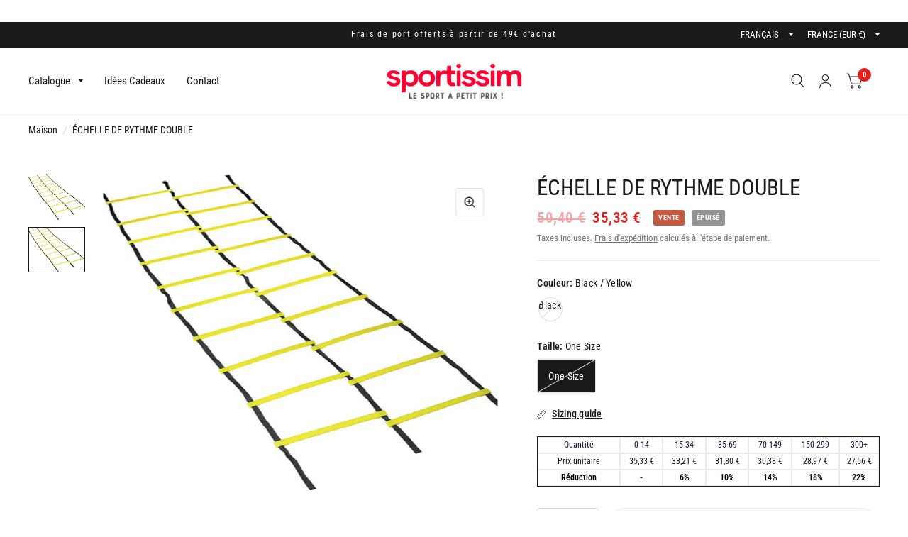

--- FILE ---
content_type: text/html; charset=utf-8
request_url: https://sportissim.fr/products/echelle-de-rythme-double-pas-cher
body_size: 27505
content:
<!doctype html><html class="no-js" lang="fr" dir="ltr">
<head>
	<meta charset="utf-8">
	<meta http-equiv="X-UA-Compatible" content="IE=edge,chrome=1">
	<meta name="viewport" content="width=device-width, initial-scale=1, maximum-scale=5, viewport-fit=cover">
	<meta name="theme-color" content="#ffffff">
  
<link rel="stylesheet" href="https://cdn.ayroui.com/1.0/css/bootstrap.min.css" />

  <!-- Google tag (gtag.js) -->
<script async src="https://www.googletagmanager.com/gtag/js?id=G-YR8WXEGDSN"></script>
<script async src="https://www.googletagmanager.com/gtag/js?id=AW-11040652173"></script>
  <script>
    window.dataLayer = window.dataLayer || [];
    function gtag(){dataLayer.push(arguments);}
    gtag('js', new Date());
    gtag('config', 'AW-11040652173');
    gtag('config', 'G-YR8WXEGDSN');
  </script>


  
	<link rel="canonical" href="https://sportissim.fr/products/echelle-de-rythme-double-pas-cher">
	<link rel="preconnect" href="https://cdn.shopify.com" crossorigin>
	<link rel="preload" as="style" href="//sportissim.fr/cdn/shop/t/5/assets/app.css?v=104024599604449201161678108142">
<link rel="preload" as="style" href="//sportissim.fr/cdn/shop/t/5/assets/product.css?v=109954016028776326771678108144">
<link rel="preload" as="image" href="//sportissim.fr/cdn/shop/products/152668_original_190c3a3f-4bf4-4ff0-9763-5138467ca2b1_20x_crop_center.jpg?v=1687872338" imagesrcset="//sportissim.fr/cdn/shop/products/152668_original_190c3a3f-4bf4-4ff0-9763-5138467ca2b1_375x_crop_center.jpg?v=1687872338 375w,//sportissim.fr/cdn/shop/products/152668_original_190c3a3f-4bf4-4ff0-9763-5138467ca2b1_640x_crop_center.jpg?v=1687872338 640w,//sportissim.fr/cdn/shop/products/152668_original_190c3a3f-4bf4-4ff0-9763-5138467ca2b1_960x_crop_center.jpg?v=1687872338 960w" imagesizes="auto">



<link rel="preload" as="script" href="//sportissim.fr/cdn/shop/t/5/assets/animations.min.js?v=26867815793120422421678108142">

<link rel="preload" as="script" href="//sportissim.fr/cdn/shop/t/5/assets/vendor.min.js?v=78683302940824761911678108145">
<link rel="preload" as="script" href="//sportissim.fr/cdn/shop/t/5/assets/app.min.js?v=41906148936863602991678108142">

<script>
window.lazySizesConfig = window.lazySizesConfig || {};
window.lazySizesConfig.expand = 150;
window.lazySizesConfig.loadMode = 1;
window.lazySizesConfig.loadHidden = false;
</script>


	<link rel="icon" type="image/png" href="//sportissim.fr/cdn/shop/files/favicon_dbdc566e-645b-47b2-b63f-0c1e3d63c156.jpg?crop=center&height=32&v=1678109961&width=32">

	<title>
	ProAct PA658 - ÉCHELLE DE RYTHME DOUBLE &ndash; SPORTISSIM.FR
	</title>

	
	<meta name="description" content="Livrée dans son sac de transport, vous allez pouvoir emmener partout avec vous cette échelle de rythme double. Elle est composée de deux rangées de 10 lattes réglables sur une longueur de 4 mètres. Elle va vous permettre de travailler votre coordination et la qualité de vos appuis tout en augmentant votre vélocité. Disponible en une couleur, son prix, déjà très attractif est dégressif en fonction du nombre commandé. Cette échelle, pratique et transportable, va devenir votre alliée incontournable pour vos entraînements sportifs quel que soit le lieux où vous les pratiquez.">
	
<link rel="preconnect" href="https://fonts.shopifycdn.com" crossorigin>

<meta property="og:site_name" content="SPORTISSIM.FR">
<meta property="og:url" content="https://sportissim.fr/products/echelle-de-rythme-double-pas-cher">
<meta property="og:title" content="ProAct PA658 - ÉCHELLE DE RYTHME DOUBLE">
<meta property="og:type" content="product">
<meta property="og:description" content="Livrée dans son sac de transport, vous allez pouvoir emmener partout avec vous cette échelle de rythme double. Elle est composée de deux rangées de 10 lattes réglables sur une longueur de 4 mètres. Elle va vous permettre de travailler votre coordination et la qualité de vos appuis tout en augmentant votre vélocité. Disponible en une couleur, son prix, déjà très attractif est dégressif en fonction du nombre commandé. Cette échelle, pratique et transportable, va devenir votre alliée incontournable pour vos entraînements sportifs quel que soit le lieux où vous les pratiquez."><meta property="og:image" content="http://sportissim.fr/cdn/shop/products/31552_original.jpg?v=1687872338">
  <meta property="og:image:secure_url" content="https://sportissim.fr/cdn/shop/products/31552_original.jpg?v=1687872338">
  <meta property="og:image:width" content="1900">
  <meta property="og:image:height" content="1526"><meta property="og:price:amount" content="35,33">
  <meta property="og:price:currency" content="EUR"><meta name="twitter:card" content="summary_large_image">
<meta name="twitter:title" content="ProAct PA658 - ÉCHELLE DE RYTHME DOUBLE">
<meta name="twitter:description" content="Livrée dans son sac de transport, vous allez pouvoir emmener partout avec vous cette échelle de rythme double. Elle est composée de deux rangées de 10 lattes réglables sur une longueur de 4 mètres. Elle va vous permettre de travailler votre coordination et la qualité de vos appuis tout en augmentant votre vélocité. Disponible en une couleur, son prix, déjà très attractif est dégressif en fonction du nombre commandé. Cette échelle, pratique et transportable, va devenir votre alliée incontournable pour vos entraînements sportifs quel que soit le lieux où vous les pratiquez.">


	<link href="//sportissim.fr/cdn/shop/t/5/assets/app.css?v=104024599604449201161678108142" rel="stylesheet" type="text/css" media="all" />

	<style data-shopify>
	@font-face {
  font-family: "Roboto Condensed";
  font-weight: 400;
  font-style: normal;
  font-display: swap;
  src: url("//sportissim.fr/cdn/fonts/roboto_condensed/robotocondensed_n4.01812de96ca5a5e9d19bef3ca9cc80dd1bf6c8b8.woff2") format("woff2"),
       url("//sportissim.fr/cdn/fonts/roboto_condensed/robotocondensed_n4.3930e6ddba458dc3cb725a82a2668eac3c63c104.woff") format("woff");
}

@font-face {
  font-family: "Roboto Condensed";
  font-weight: 500;
  font-style: normal;
  font-display: swap;
  src: url("//sportissim.fr/cdn/fonts/roboto_condensed/robotocondensed_n5.753e8e75cdb3aced074986880588a95576768e7a.woff2") format("woff2"),
       url("//sportissim.fr/cdn/fonts/roboto_condensed/robotocondensed_n5.d077911a9ecebd041d38bbe886c8dc56d626fe74.woff") format("woff");
}

@font-face {
  font-family: "Roboto Condensed";
  font-weight: 600;
  font-style: normal;
  font-display: swap;
  src: url("//sportissim.fr/cdn/fonts/roboto_condensed/robotocondensed_n6.c516dc992de767fe135f0d2baded23e033d4e3ea.woff2") format("woff2"),
       url("//sportissim.fr/cdn/fonts/roboto_condensed/robotocondensed_n6.881fbb9b185667f58f34ac71cbecd9f5ba6c3efe.woff") format("woff");
}

@font-face {
  font-family: "Roboto Condensed";
  font-weight: 400;
  font-style: italic;
  font-display: swap;
  src: url("//sportissim.fr/cdn/fonts/roboto_condensed/robotocondensed_i4.05c7f163ad2c00a3c4257606d1227691aff9070b.woff2") format("woff2"),
       url("//sportissim.fr/cdn/fonts/roboto_condensed/robotocondensed_i4.04d9d87e0a45b49fc67a5b9eb5059e1540f5cda3.woff") format("woff");
}

@font-face {
  font-family: "Roboto Condensed";
  font-weight: 600;
  font-style: italic;
  font-display: swap;
  src: url("//sportissim.fr/cdn/fonts/roboto_condensed/robotocondensed_i6.c9770aa95711259894f917065fd1d7cc3bcfa122.woff2") format("woff2"),
       url("//sportissim.fr/cdn/fonts/roboto_condensed/robotocondensed_i6.cc02aa89ebb03a4bf4511145d33241da8320978a.woff") format("woff");
}


		@font-face {
  font-family: "Roboto Condensed";
  font-weight: 700;
  font-style: italic;
  font-display: swap;
  src: url("//sportissim.fr/cdn/fonts/roboto_condensed/robotocondensed_i7.bed9f3a01efda68cdff8b63e6195c957a0da68cb.woff2") format("woff2"),
       url("//sportissim.fr/cdn/fonts/roboto_condensed/robotocondensed_i7.9ca5759a0bcf75a82b270218eab4c83ec254abf8.woff") format("woff");
}

@font-face {
  font-family: "Roboto Condensed";
  font-weight: 400;
  font-style: italic;
  font-display: swap;
  src: url("//sportissim.fr/cdn/fonts/roboto_condensed/robotocondensed_i4.05c7f163ad2c00a3c4257606d1227691aff9070b.woff2") format("woff2"),
       url("//sportissim.fr/cdn/fonts/roboto_condensed/robotocondensed_i4.04d9d87e0a45b49fc67a5b9eb5059e1540f5cda3.woff") format("woff");
}

h1,h2,h3,h4,h5,h6,
	.h1,.h2,.h3,.h4,.h5,.h6,
	.logolink.text-logo,
	.customer-addresses .my-address .address-index {
		font-style: italic;
		font-weight: 700;
		font-family: "Roboto Condensed", sans-serif;
	}
	body,
	.body-font,
	.thb-product-detail .product-title {
		font-style: normal;
		font-weight: 400;
		font-family: "Roboto Condensed", sans-serif;
	}
	:root {
		--font-body-scale: 1.05;
		--font-heading-scale: 1.1;
		--font-navigation-scale: 1.0;
		--font-product-title-scale: 1.0;
		--font-product-title-line-height-scale: 1.0;
		--button-letter-spacing: 0.2em;--bg-body: #ffffff;
			--bg-body-rgb: 255, 255, 255;
			--bg-color-side-panel-footer: #fafafa;--color-accent: #1a1a1a;
			--color-accent-rgb: 26, 26, 26;--color-accent2: #e51d1d;--color-accent3: #f6f6f0;--color-border: #eeeeee;--color-overlay-rgb: 15, 15, 16;--color-form-border: #dedede;--color-announcement-bar-text: #ffffff;--color-announcement-bar-bg: #1a1a1a;--color-header-bg: #ffffff;
			--color-header-bg-rgb: 255, 255, 255;--color-header-text: #1a1a1a;
			--color-header-text-rgb: 26, 26, 26;--color-header-links: #1a1a1a;--color-header-links-hover: #e51d1d;--color-header-icons: #1a1a1a;--solid-button-label: #ffffff;--outline-button-label: #103a3a;--color-price: #e51d1d;--color-star: #f1b824;--section-spacing-mobile: 50px;--section-spacing-desktop: 100px;--button-border-radius: 26px;--color-badge-text: #ffffff;--color-badge-sold-out: #939393;--color-badge-sale: #c25b41;--badge-corner-radius: 3px;--color-inventory-instock: #279A4B;--color-inventory-lowstock: #FB9E5B;--color-footer-bar-bg: #e51d1d;--color-footer-bar-text: #ffffff;--color-footer-text: #a3a3a3;
			--color-footer-text-rgb: 163, 163, 163;--color-footer-link: #ffffff;--color-footer-link-hover: #e51d1d;--color-footer-border: #ffffff;
			--color-footer-border-rgb: 255, 255, 255;--color-footer-bg: #1a1a1a;}
</style>


	<script>
		window.theme = window.theme || {};
		theme = {
			settings: {
				money_with_currency_format:"{{amount_with_comma_separator}} €",
				cart_drawer:true},
			routes: {
				root_url: '/',
				cart_url: '/cart',
				cart_add_url: '/cart/add',
				search_url: '/search',
				cart_change_url: '/cart/change',
				cart_update_url: '/cart/update',
				predictive_search_url: '/search/suggest',
			},
			variantStrings: {
        addToCart: `Ajouter au panier`,
        soldOut: `Épuisé`,
        unavailable: `Non disponible`,
      }
		};
	</script>
	<script>window.performance && window.performance.mark && window.performance.mark('shopify.content_for_header.start');</script><meta id="shopify-digital-wallet" name="shopify-digital-wallet" content="/68937908537/digital_wallets/dialog">
<meta name="shopify-checkout-api-token" content="77b40e3984fd862bfaad4eb79e276477">
<link rel="alternate" hreflang="x-default" href="https://sportissim.fr/products/echelle-de-rythme-double-pas-cher">
<link rel="alternate" hreflang="fr" href="https://sportissim.fr/products/echelle-de-rythme-double-pas-cher">
<link rel="alternate" hreflang="es" href="https://sportissim.fr/es/products/echelle-de-rythme-double-pas-cher">
<link rel="alternate" type="application/json+oembed" href="https://sportissim.fr/products/echelle-de-rythme-double-pas-cher.oembed">
<script async="async" src="/checkouts/internal/preloads.js?locale=fr-FR"></script>
<script id="apple-pay-shop-capabilities" type="application/json">{"shopId":68937908537,"countryCode":"FR","currencyCode":"EUR","merchantCapabilities":["supports3DS"],"merchantId":"gid:\/\/shopify\/Shop\/68937908537","merchantName":"SPORTISSIM.FR","requiredBillingContactFields":["postalAddress","email","phone"],"requiredShippingContactFields":["postalAddress","email","phone"],"shippingType":"shipping","supportedNetworks":["visa","masterCard","amex"],"total":{"type":"pending","label":"SPORTISSIM.FR","amount":"1.00"},"shopifyPaymentsEnabled":false,"supportsSubscriptions":false}</script>
<script id="shopify-features" type="application/json">{"accessToken":"77b40e3984fd862bfaad4eb79e276477","betas":["rich-media-storefront-analytics"],"domain":"sportissim.fr","predictiveSearch":true,"shopId":68937908537,"locale":"fr"}</script>
<script>var Shopify = Shopify || {};
Shopify.shop = "sportissim.myshopify.com";
Shopify.locale = "fr";
Shopify.currency = {"active":"EUR","rate":"1.0"};
Shopify.country = "FR";
Shopify.theme = {"name":"SPORTISSIM ARTHUR DEV","id":145532158265,"schema_name":"Habitat","schema_version":"1.7.1","theme_store_id":1581,"role":"main"};
Shopify.theme.handle = "null";
Shopify.theme.style = {"id":null,"handle":null};
Shopify.cdnHost = "sportissim.fr/cdn";
Shopify.routes = Shopify.routes || {};
Shopify.routes.root = "/";</script>
<script type="module">!function(o){(o.Shopify=o.Shopify||{}).modules=!0}(window);</script>
<script>!function(o){function n(){var o=[];function n(){o.push(Array.prototype.slice.apply(arguments))}return n.q=o,n}var t=o.Shopify=o.Shopify||{};t.loadFeatures=n(),t.autoloadFeatures=n()}(window);</script>
<script id="shop-js-analytics" type="application/json">{"pageType":"product"}</script>
<script defer="defer" async type="module" src="//sportissim.fr/cdn/shopifycloud/shop-js/modules/v2/client.init-shop-cart-sync_C7zOiP7n.fr.esm.js"></script>
<script defer="defer" async type="module" src="//sportissim.fr/cdn/shopifycloud/shop-js/modules/v2/chunk.common_CSlijhlg.esm.js"></script>
<script type="module">
  await import("//sportissim.fr/cdn/shopifycloud/shop-js/modules/v2/client.init-shop-cart-sync_C7zOiP7n.fr.esm.js");
await import("//sportissim.fr/cdn/shopifycloud/shop-js/modules/v2/chunk.common_CSlijhlg.esm.js");

  window.Shopify.SignInWithShop?.initShopCartSync?.({"fedCMEnabled":true,"windoidEnabled":true});

</script>
<script>(function() {
  var isLoaded = false;
  function asyncLoad() {
    if (isLoaded) return;
    isLoaded = true;
    var urls = ["https:\/\/cloudsearch-1f874.kxcdn.com\/shopify.js?srp=\/a\/search\u0026filtersEnabled=1\u0026shop=sportissim.myshopify.com","https:\/\/static.klaviyo.com\/onsite\/js\/klaviyo.js?company_id=SmsnrW\u0026shop=sportissim.myshopify.com","https:\/\/static.klaviyo.com\/onsite\/js\/klaviyo.js?company_id=SmsnrW\u0026shop=sportissim.myshopify.com","https:\/\/woolyfeed-tags.nyc3.cdn.digitaloceanspaces.com\/sportissim.myshopify.com\/7370170627.js?shop=sportissim.myshopify.com"];
    for (var i = 0; i < urls.length; i++) {
      var s = document.createElement('script');
      s.type = 'text/javascript';
      s.async = true;
      s.src = urls[i];
      var x = document.getElementsByTagName('script')[0];
      x.parentNode.insertBefore(s, x);
    }
  };
  if(window.attachEvent) {
    window.attachEvent('onload', asyncLoad);
  } else {
    window.addEventListener('load', asyncLoad, false);
  }
})();</script>
<script id="__st">var __st={"a":68937908537,"offset":3600,"reqid":"2f770add-3f4a-4674-b2ae-86b834c73e3e-1768547324","pageurl":"sportissim.fr\/products\/echelle-de-rythme-double-pas-cher","u":"33d154e1c289","p":"product","rtyp":"product","rid":8027794309433};</script>
<script>window.ShopifyPaypalV4VisibilityTracking = true;</script>
<script id="captcha-bootstrap">!function(){'use strict';const t='contact',e='account',n='new_comment',o=[[t,t],['blogs',n],['comments',n],[t,'customer']],c=[[e,'customer_login'],[e,'guest_login'],[e,'recover_customer_password'],[e,'create_customer']],r=t=>t.map((([t,e])=>`form[action*='/${t}']:not([data-nocaptcha='true']) input[name='form_type'][value='${e}']`)).join(','),a=t=>()=>t?[...document.querySelectorAll(t)].map((t=>t.form)):[];function s(){const t=[...o],e=r(t);return a(e)}const i='password',u='form_key',d=['recaptcha-v3-token','g-recaptcha-response','h-captcha-response',i],f=()=>{try{return window.sessionStorage}catch{return}},m='__shopify_v',_=t=>t.elements[u];function p(t,e,n=!1){try{const o=window.sessionStorage,c=JSON.parse(o.getItem(e)),{data:r}=function(t){const{data:e,action:n}=t;return t[m]||n?{data:e,action:n}:{data:t,action:n}}(c);for(const[e,n]of Object.entries(r))t.elements[e]&&(t.elements[e].value=n);n&&o.removeItem(e)}catch(o){console.error('form repopulation failed',{error:o})}}const l='form_type',E='cptcha';function T(t){t.dataset[E]=!0}const w=window,h=w.document,L='Shopify',v='ce_forms',y='captcha';let A=!1;((t,e)=>{const n=(g='f06e6c50-85a8-45c8-87d0-21a2b65856fe',I='https://cdn.shopify.com/shopifycloud/storefront-forms-hcaptcha/ce_storefront_forms_captcha_hcaptcha.v1.5.2.iife.js',D={infoText:'Protégé par hCaptcha',privacyText:'Confidentialité',termsText:'Conditions'},(t,e,n)=>{const o=w[L][v],c=o.bindForm;if(c)return c(t,g,e,D).then(n);var r;o.q.push([[t,g,e,D],n]),r=I,A||(h.body.append(Object.assign(h.createElement('script'),{id:'captcha-provider',async:!0,src:r})),A=!0)});var g,I,D;w[L]=w[L]||{},w[L][v]=w[L][v]||{},w[L][v].q=[],w[L][y]=w[L][y]||{},w[L][y].protect=function(t,e){n(t,void 0,e),T(t)},Object.freeze(w[L][y]),function(t,e,n,w,h,L){const[v,y,A,g]=function(t,e,n){const i=e?o:[],u=t?c:[],d=[...i,...u],f=r(d),m=r(i),_=r(d.filter((([t,e])=>n.includes(e))));return[a(f),a(m),a(_),s()]}(w,h,L),I=t=>{const e=t.target;return e instanceof HTMLFormElement?e:e&&e.form},D=t=>v().includes(t);t.addEventListener('submit',(t=>{const e=I(t);if(!e)return;const n=D(e)&&!e.dataset.hcaptchaBound&&!e.dataset.recaptchaBound,o=_(e),c=g().includes(e)&&(!o||!o.value);(n||c)&&t.preventDefault(),c&&!n&&(function(t){try{if(!f())return;!function(t){const e=f();if(!e)return;const n=_(t);if(!n)return;const o=n.value;o&&e.removeItem(o)}(t);const e=Array.from(Array(32),(()=>Math.random().toString(36)[2])).join('');!function(t,e){_(t)||t.append(Object.assign(document.createElement('input'),{type:'hidden',name:u})),t.elements[u].value=e}(t,e),function(t,e){const n=f();if(!n)return;const o=[...t.querySelectorAll(`input[type='${i}']`)].map((({name:t})=>t)),c=[...d,...o],r={};for(const[a,s]of new FormData(t).entries())c.includes(a)||(r[a]=s);n.setItem(e,JSON.stringify({[m]:1,action:t.action,data:r}))}(t,e)}catch(e){console.error('failed to persist form',e)}}(e),e.submit())}));const S=(t,e)=>{t&&!t.dataset[E]&&(n(t,e.some((e=>e===t))),T(t))};for(const o of['focusin','change'])t.addEventListener(o,(t=>{const e=I(t);D(e)&&S(e,y())}));const B=e.get('form_key'),M=e.get(l),P=B&&M;t.addEventListener('DOMContentLoaded',(()=>{const t=y();if(P)for(const e of t)e.elements[l].value===M&&p(e,B);[...new Set([...A(),...v().filter((t=>'true'===t.dataset.shopifyCaptcha))])].forEach((e=>S(e,t)))}))}(h,new URLSearchParams(w.location.search),n,t,e,['guest_login'])})(!0,!0)}();</script>
<script integrity="sha256-4kQ18oKyAcykRKYeNunJcIwy7WH5gtpwJnB7kiuLZ1E=" data-source-attribution="shopify.loadfeatures" defer="defer" src="//sportissim.fr/cdn/shopifycloud/storefront/assets/storefront/load_feature-a0a9edcb.js" crossorigin="anonymous"></script>
<script data-source-attribution="shopify.dynamic_checkout.dynamic.init">var Shopify=Shopify||{};Shopify.PaymentButton=Shopify.PaymentButton||{isStorefrontPortableWallets:!0,init:function(){window.Shopify.PaymentButton.init=function(){};var t=document.createElement("script");t.src="https://sportissim.fr/cdn/shopifycloud/portable-wallets/latest/portable-wallets.fr.js",t.type="module",document.head.appendChild(t)}};
</script>
<script data-source-attribution="shopify.dynamic_checkout.buyer_consent">
  function portableWalletsHideBuyerConsent(e){var t=document.getElementById("shopify-buyer-consent"),n=document.getElementById("shopify-subscription-policy-button");t&&n&&(t.classList.add("hidden"),t.setAttribute("aria-hidden","true"),n.removeEventListener("click",e))}function portableWalletsShowBuyerConsent(e){var t=document.getElementById("shopify-buyer-consent"),n=document.getElementById("shopify-subscription-policy-button");t&&n&&(t.classList.remove("hidden"),t.removeAttribute("aria-hidden"),n.addEventListener("click",e))}window.Shopify?.PaymentButton&&(window.Shopify.PaymentButton.hideBuyerConsent=portableWalletsHideBuyerConsent,window.Shopify.PaymentButton.showBuyerConsent=portableWalletsShowBuyerConsent);
</script>
<script data-source-attribution="shopify.dynamic_checkout.cart.bootstrap">document.addEventListener("DOMContentLoaded",(function(){function t(){return document.querySelector("shopify-accelerated-checkout-cart, shopify-accelerated-checkout")}if(t())Shopify.PaymentButton.init();else{new MutationObserver((function(e,n){t()&&(Shopify.PaymentButton.init(),n.disconnect())})).observe(document.body,{childList:!0,subtree:!0})}}));
</script>
<link id="shopify-accelerated-checkout-styles" rel="stylesheet" media="screen" href="https://sportissim.fr/cdn/shopifycloud/portable-wallets/latest/accelerated-checkout-backwards-compat.css" crossorigin="anonymous">
<style id="shopify-accelerated-checkout-cart">
        #shopify-buyer-consent {
  margin-top: 1em;
  display: inline-block;
  width: 100%;
}

#shopify-buyer-consent.hidden {
  display: none;
}

#shopify-subscription-policy-button {
  background: none;
  border: none;
  padding: 0;
  text-decoration: underline;
  font-size: inherit;
  cursor: pointer;
}

#shopify-subscription-policy-button::before {
  box-shadow: none;
}

      </style>

<script>window.performance && window.performance.mark && window.performance.mark('shopify.content_for_header.end');</script> <!-- Header hook for plugins -->

	<script>document.documentElement.className = document.documentElement.className.replace('no-js', 'js');</script>
<!-- BEGIN app block: shopify://apps/consentmo-gdpr/blocks/gdpr_cookie_consent/4fbe573f-a377-4fea-9801-3ee0858cae41 -->


<!-- END app block --><!-- BEGIN app block: shopify://apps/scroll-freely/blocks/scroll-freely/ab81353f-60e9-48db-81f5-5b6037635a06 --><script src=https://cdn.shopify.com/extensions/019bc065-b7e6-75a6-8f05-f736a16cd28f/eo_sh_loadmoreinfinitescroll-643/assets/eosh-loadmoreAndinfinitescroll.js defer="defer"></script>


  
<script src=https://cdn.shopify.com/extensions/019bc065-b7e6-75a6-8f05-f736a16cd28f/eo_sh_loadmoreinfinitescroll-643/assets/eosh-storefront.js defer="defer"></script>

<!-- END app block --><script src="https://cdn.shopify.com/extensions/019bc239-cb78-70b3-9048-b4bf2f33dcf7/consentmo-gdpr-573/assets/consentmo_cookie_consent.js" type="text/javascript" defer="defer"></script>
<link href="https://monorail-edge.shopifysvc.com" rel="dns-prefetch">
<script>(function(){if ("sendBeacon" in navigator && "performance" in window) {try {var session_token_from_headers = performance.getEntriesByType('navigation')[0].serverTiming.find(x => x.name == '_s').description;} catch {var session_token_from_headers = undefined;}var session_cookie_matches = document.cookie.match(/_shopify_s=([^;]*)/);var session_token_from_cookie = session_cookie_matches && session_cookie_matches.length === 2 ? session_cookie_matches[1] : "";var session_token = session_token_from_headers || session_token_from_cookie || "";function handle_abandonment_event(e) {var entries = performance.getEntries().filter(function(entry) {return /monorail-edge.shopifysvc.com/.test(entry.name);});if (!window.abandonment_tracked && entries.length === 0) {window.abandonment_tracked = true;var currentMs = Date.now();var navigation_start = performance.timing.navigationStart;var payload = {shop_id: 68937908537,url: window.location.href,navigation_start,duration: currentMs - navigation_start,session_token,page_type: "product"};window.navigator.sendBeacon("https://monorail-edge.shopifysvc.com/v1/produce", JSON.stringify({schema_id: "online_store_buyer_site_abandonment/1.1",payload: payload,metadata: {event_created_at_ms: currentMs,event_sent_at_ms: currentMs}}));}}window.addEventListener('pagehide', handle_abandonment_event);}}());</script>
<script id="web-pixels-manager-setup">(function e(e,d,r,n,o){if(void 0===o&&(o={}),!Boolean(null===(a=null===(i=window.Shopify)||void 0===i?void 0:i.analytics)||void 0===a?void 0:a.replayQueue)){var i,a;window.Shopify=window.Shopify||{};var t=window.Shopify;t.analytics=t.analytics||{};var s=t.analytics;s.replayQueue=[],s.publish=function(e,d,r){return s.replayQueue.push([e,d,r]),!0};try{self.performance.mark("wpm:start")}catch(e){}var l=function(){var e={modern:/Edge?\/(1{2}[4-9]|1[2-9]\d|[2-9]\d{2}|\d{4,})\.\d+(\.\d+|)|Firefox\/(1{2}[4-9]|1[2-9]\d|[2-9]\d{2}|\d{4,})\.\d+(\.\d+|)|Chrom(ium|e)\/(9{2}|\d{3,})\.\d+(\.\d+|)|(Maci|X1{2}).+ Version\/(15\.\d+|(1[6-9]|[2-9]\d|\d{3,})\.\d+)([,.]\d+|)( \(\w+\)|)( Mobile\/\w+|) Safari\/|Chrome.+OPR\/(9{2}|\d{3,})\.\d+\.\d+|(CPU[ +]OS|iPhone[ +]OS|CPU[ +]iPhone|CPU IPhone OS|CPU iPad OS)[ +]+(15[._]\d+|(1[6-9]|[2-9]\d|\d{3,})[._]\d+)([._]\d+|)|Android:?[ /-](13[3-9]|1[4-9]\d|[2-9]\d{2}|\d{4,})(\.\d+|)(\.\d+|)|Android.+Firefox\/(13[5-9]|1[4-9]\d|[2-9]\d{2}|\d{4,})\.\d+(\.\d+|)|Android.+Chrom(ium|e)\/(13[3-9]|1[4-9]\d|[2-9]\d{2}|\d{4,})\.\d+(\.\d+|)|SamsungBrowser\/([2-9]\d|\d{3,})\.\d+/,legacy:/Edge?\/(1[6-9]|[2-9]\d|\d{3,})\.\d+(\.\d+|)|Firefox\/(5[4-9]|[6-9]\d|\d{3,})\.\d+(\.\d+|)|Chrom(ium|e)\/(5[1-9]|[6-9]\d|\d{3,})\.\d+(\.\d+|)([\d.]+$|.*Safari\/(?![\d.]+ Edge\/[\d.]+$))|(Maci|X1{2}).+ Version\/(10\.\d+|(1[1-9]|[2-9]\d|\d{3,})\.\d+)([,.]\d+|)( \(\w+\)|)( Mobile\/\w+|) Safari\/|Chrome.+OPR\/(3[89]|[4-9]\d|\d{3,})\.\d+\.\d+|(CPU[ +]OS|iPhone[ +]OS|CPU[ +]iPhone|CPU IPhone OS|CPU iPad OS)[ +]+(10[._]\d+|(1[1-9]|[2-9]\d|\d{3,})[._]\d+)([._]\d+|)|Android:?[ /-](13[3-9]|1[4-9]\d|[2-9]\d{2}|\d{4,})(\.\d+|)(\.\d+|)|Mobile Safari.+OPR\/([89]\d|\d{3,})\.\d+\.\d+|Android.+Firefox\/(13[5-9]|1[4-9]\d|[2-9]\d{2}|\d{4,})\.\d+(\.\d+|)|Android.+Chrom(ium|e)\/(13[3-9]|1[4-9]\d|[2-9]\d{2}|\d{4,})\.\d+(\.\d+|)|Android.+(UC? ?Browser|UCWEB|U3)[ /]?(15\.([5-9]|\d{2,})|(1[6-9]|[2-9]\d|\d{3,})\.\d+)\.\d+|SamsungBrowser\/(5\.\d+|([6-9]|\d{2,})\.\d+)|Android.+MQ{2}Browser\/(14(\.(9|\d{2,})|)|(1[5-9]|[2-9]\d|\d{3,})(\.\d+|))(\.\d+|)|K[Aa][Ii]OS\/(3\.\d+|([4-9]|\d{2,})\.\d+)(\.\d+|)/},d=e.modern,r=e.legacy,n=navigator.userAgent;return n.match(d)?"modern":n.match(r)?"legacy":"unknown"}(),u="modern"===l?"modern":"legacy",c=(null!=n?n:{modern:"",legacy:""})[u],f=function(e){return[e.baseUrl,"/wpm","/b",e.hashVersion,"modern"===e.buildTarget?"m":"l",".js"].join("")}({baseUrl:d,hashVersion:r,buildTarget:u}),m=function(e){var d=e.version,r=e.bundleTarget,n=e.surface,o=e.pageUrl,i=e.monorailEndpoint;return{emit:function(e){var a=e.status,t=e.errorMsg,s=(new Date).getTime(),l=JSON.stringify({metadata:{event_sent_at_ms:s},events:[{schema_id:"web_pixels_manager_load/3.1",payload:{version:d,bundle_target:r,page_url:o,status:a,surface:n,error_msg:t},metadata:{event_created_at_ms:s}}]});if(!i)return console&&console.warn&&console.warn("[Web Pixels Manager] No Monorail endpoint provided, skipping logging."),!1;try{return self.navigator.sendBeacon.bind(self.navigator)(i,l)}catch(e){}var u=new XMLHttpRequest;try{return u.open("POST",i,!0),u.setRequestHeader("Content-Type","text/plain"),u.send(l),!0}catch(e){return console&&console.warn&&console.warn("[Web Pixels Manager] Got an unhandled error while logging to Monorail."),!1}}}}({version:r,bundleTarget:l,surface:e.surface,pageUrl:self.location.href,monorailEndpoint:e.monorailEndpoint});try{o.browserTarget=l,function(e){var d=e.src,r=e.async,n=void 0===r||r,o=e.onload,i=e.onerror,a=e.sri,t=e.scriptDataAttributes,s=void 0===t?{}:t,l=document.createElement("script"),u=document.querySelector("head"),c=document.querySelector("body");if(l.async=n,l.src=d,a&&(l.integrity=a,l.crossOrigin="anonymous"),s)for(var f in s)if(Object.prototype.hasOwnProperty.call(s,f))try{l.dataset[f]=s[f]}catch(e){}if(o&&l.addEventListener("load",o),i&&l.addEventListener("error",i),u)u.appendChild(l);else{if(!c)throw new Error("Did not find a head or body element to append the script");c.appendChild(l)}}({src:f,async:!0,onload:function(){if(!function(){var e,d;return Boolean(null===(d=null===(e=window.Shopify)||void 0===e?void 0:e.analytics)||void 0===d?void 0:d.initialized)}()){var d=window.webPixelsManager.init(e)||void 0;if(d){var r=window.Shopify.analytics;r.replayQueue.forEach((function(e){var r=e[0],n=e[1],o=e[2];d.publishCustomEvent(r,n,o)})),r.replayQueue=[],r.publish=d.publishCustomEvent,r.visitor=d.visitor,r.initialized=!0}}},onerror:function(){return m.emit({status:"failed",errorMsg:"".concat(f," has failed to load")})},sri:function(e){var d=/^sha384-[A-Za-z0-9+/=]+$/;return"string"==typeof e&&d.test(e)}(c)?c:"",scriptDataAttributes:o}),m.emit({status:"loading"})}catch(e){m.emit({status:"failed",errorMsg:(null==e?void 0:e.message)||"Unknown error"})}}})({shopId: 68937908537,storefrontBaseUrl: "https://sportissim.fr",extensionsBaseUrl: "https://extensions.shopifycdn.com/cdn/shopifycloud/web-pixels-manager",monorailEndpoint: "https://monorail-edge.shopifysvc.com/unstable/produce_batch",surface: "storefront-renderer",enabledBetaFlags: ["2dca8a86"],webPixelsConfigList: [{"id":"shopify-app-pixel","configuration":"{}","eventPayloadVersion":"v1","runtimeContext":"STRICT","scriptVersion":"0450","apiClientId":"shopify-pixel","type":"APP","privacyPurposes":["ANALYTICS","MARKETING"]},{"id":"shopify-custom-pixel","eventPayloadVersion":"v1","runtimeContext":"LAX","scriptVersion":"0450","apiClientId":"shopify-pixel","type":"CUSTOM","privacyPurposes":["ANALYTICS","MARKETING"]}],isMerchantRequest: false,initData: {"shop":{"name":"SPORTISSIM.FR","paymentSettings":{"currencyCode":"EUR"},"myshopifyDomain":"sportissim.myshopify.com","countryCode":"FR","storefrontUrl":"https:\/\/sportissim.fr"},"customer":null,"cart":null,"checkout":null,"productVariants":[{"price":{"amount":35.33,"currencyCode":"EUR"},"product":{"title":"ÉCHELLE DE RYTHME DOUBLE","vendor":"Proact","id":"8027794309433","untranslatedTitle":"ÉCHELLE DE RYTHME DOUBLE","url":"\/products\/echelle-de-rythme-double-pas-cher","type":"Vêtements de sport \u003e Accessoires"},"id":"44015523561785","image":{"src":"\/\/sportissim.fr\/cdn\/shop\/products\/152668_original_190c3a3f-4bf4-4ff0-9763-5138467ca2b1.jpg?v=1687872338"},"sku":"PA658_48146_48145","title":"Black \/ Yellow \/ One Size","untranslatedTitle":"Black \/ Yellow \/ One Size"}],"purchasingCompany":null},},"https://sportissim.fr/cdn","fcfee988w5aeb613cpc8e4bc33m6693e112",{"modern":"","legacy":""},{"shopId":"68937908537","storefrontBaseUrl":"https:\/\/sportissim.fr","extensionBaseUrl":"https:\/\/extensions.shopifycdn.com\/cdn\/shopifycloud\/web-pixels-manager","surface":"storefront-renderer","enabledBetaFlags":"[\"2dca8a86\"]","isMerchantRequest":"false","hashVersion":"fcfee988w5aeb613cpc8e4bc33m6693e112","publish":"custom","events":"[[\"page_viewed\",{}],[\"product_viewed\",{\"productVariant\":{\"price\":{\"amount\":35.33,\"currencyCode\":\"EUR\"},\"product\":{\"title\":\"ÉCHELLE DE RYTHME DOUBLE\",\"vendor\":\"Proact\",\"id\":\"8027794309433\",\"untranslatedTitle\":\"ÉCHELLE DE RYTHME DOUBLE\",\"url\":\"\/products\/echelle-de-rythme-double-pas-cher\",\"type\":\"Vêtements de sport \u003e Accessoires\"},\"id\":\"44015523561785\",\"image\":{\"src\":\"\/\/sportissim.fr\/cdn\/shop\/products\/152668_original_190c3a3f-4bf4-4ff0-9763-5138467ca2b1.jpg?v=1687872338\"},\"sku\":\"PA658_48146_48145\",\"title\":\"Black \/ Yellow \/ One Size\",\"untranslatedTitle\":\"Black \/ Yellow \/ One Size\"}}]]"});</script><script>
  window.ShopifyAnalytics = window.ShopifyAnalytics || {};
  window.ShopifyAnalytics.meta = window.ShopifyAnalytics.meta || {};
  window.ShopifyAnalytics.meta.currency = 'EUR';
  var meta = {"product":{"id":8027794309433,"gid":"gid:\/\/shopify\/Product\/8027794309433","vendor":"Proact","type":"Vêtements de sport \u003e Accessoires","handle":"echelle-de-rythme-double-pas-cher","variants":[{"id":44015523561785,"price":3533,"name":"ÉCHELLE DE RYTHME DOUBLE - Black \/ Yellow \/ One Size","public_title":"Black \/ Yellow \/ One Size","sku":"PA658_48146_48145"}],"remote":false},"page":{"pageType":"product","resourceType":"product","resourceId":8027794309433,"requestId":"2f770add-3f4a-4674-b2ae-86b834c73e3e-1768547324"}};
  for (var attr in meta) {
    window.ShopifyAnalytics.meta[attr] = meta[attr];
  }
</script>
<script class="analytics">
  (function () {
    var customDocumentWrite = function(content) {
      var jquery = null;

      if (window.jQuery) {
        jquery = window.jQuery;
      } else if (window.Checkout && window.Checkout.$) {
        jquery = window.Checkout.$;
      }

      if (jquery) {
        jquery('body').append(content);
      }
    };

    var hasLoggedConversion = function(token) {
      if (token) {
        return document.cookie.indexOf('loggedConversion=' + token) !== -1;
      }
      return false;
    }

    var setCookieIfConversion = function(token) {
      if (token) {
        var twoMonthsFromNow = new Date(Date.now());
        twoMonthsFromNow.setMonth(twoMonthsFromNow.getMonth() + 2);

        document.cookie = 'loggedConversion=' + token + '; expires=' + twoMonthsFromNow;
      }
    }

    var trekkie = window.ShopifyAnalytics.lib = window.trekkie = window.trekkie || [];
    if (trekkie.integrations) {
      return;
    }
    trekkie.methods = [
      'identify',
      'page',
      'ready',
      'track',
      'trackForm',
      'trackLink'
    ];
    trekkie.factory = function(method) {
      return function() {
        var args = Array.prototype.slice.call(arguments);
        args.unshift(method);
        trekkie.push(args);
        return trekkie;
      };
    };
    for (var i = 0; i < trekkie.methods.length; i++) {
      var key = trekkie.methods[i];
      trekkie[key] = trekkie.factory(key);
    }
    trekkie.load = function(config) {
      trekkie.config = config || {};
      trekkie.config.initialDocumentCookie = document.cookie;
      var first = document.getElementsByTagName('script')[0];
      var script = document.createElement('script');
      script.type = 'text/javascript';
      script.onerror = function(e) {
        var scriptFallback = document.createElement('script');
        scriptFallback.type = 'text/javascript';
        scriptFallback.onerror = function(error) {
                var Monorail = {
      produce: function produce(monorailDomain, schemaId, payload) {
        var currentMs = new Date().getTime();
        var event = {
          schema_id: schemaId,
          payload: payload,
          metadata: {
            event_created_at_ms: currentMs,
            event_sent_at_ms: currentMs
          }
        };
        return Monorail.sendRequest("https://" + monorailDomain + "/v1/produce", JSON.stringify(event));
      },
      sendRequest: function sendRequest(endpointUrl, payload) {
        // Try the sendBeacon API
        if (window && window.navigator && typeof window.navigator.sendBeacon === 'function' && typeof window.Blob === 'function' && !Monorail.isIos12()) {
          var blobData = new window.Blob([payload], {
            type: 'text/plain'
          });

          if (window.navigator.sendBeacon(endpointUrl, blobData)) {
            return true;
          } // sendBeacon was not successful

        } // XHR beacon

        var xhr = new XMLHttpRequest();

        try {
          xhr.open('POST', endpointUrl);
          xhr.setRequestHeader('Content-Type', 'text/plain');
          xhr.send(payload);
        } catch (e) {
          console.log(e);
        }

        return false;
      },
      isIos12: function isIos12() {
        return window.navigator.userAgent.lastIndexOf('iPhone; CPU iPhone OS 12_') !== -1 || window.navigator.userAgent.lastIndexOf('iPad; CPU OS 12_') !== -1;
      }
    };
    Monorail.produce('monorail-edge.shopifysvc.com',
      'trekkie_storefront_load_errors/1.1',
      {shop_id: 68937908537,
      theme_id: 145532158265,
      app_name: "storefront",
      context_url: window.location.href,
      source_url: "//sportissim.fr/cdn/s/trekkie.storefront.cd680fe47e6c39ca5d5df5f0a32d569bc48c0f27.min.js"});

        };
        scriptFallback.async = true;
        scriptFallback.src = '//sportissim.fr/cdn/s/trekkie.storefront.cd680fe47e6c39ca5d5df5f0a32d569bc48c0f27.min.js';
        first.parentNode.insertBefore(scriptFallback, first);
      };
      script.async = true;
      script.src = '//sportissim.fr/cdn/s/trekkie.storefront.cd680fe47e6c39ca5d5df5f0a32d569bc48c0f27.min.js';
      first.parentNode.insertBefore(script, first);
    };
    trekkie.load(
      {"Trekkie":{"appName":"storefront","development":false,"defaultAttributes":{"shopId":68937908537,"isMerchantRequest":null,"themeId":145532158265,"themeCityHash":"10383265846680846218","contentLanguage":"fr","currency":"EUR","eventMetadataId":"82a41000-a4d1-423f-8f22-b8a99e317388"},"isServerSideCookieWritingEnabled":true,"monorailRegion":"shop_domain","enabledBetaFlags":["65f19447"]},"Session Attribution":{},"S2S":{"facebookCapiEnabled":false,"source":"trekkie-storefront-renderer","apiClientId":580111}}
    );

    var loaded = false;
    trekkie.ready(function() {
      if (loaded) return;
      loaded = true;

      window.ShopifyAnalytics.lib = window.trekkie;

      var originalDocumentWrite = document.write;
      document.write = customDocumentWrite;
      try { window.ShopifyAnalytics.merchantGoogleAnalytics.call(this); } catch(error) {};
      document.write = originalDocumentWrite;

      window.ShopifyAnalytics.lib.page(null,{"pageType":"product","resourceType":"product","resourceId":8027794309433,"requestId":"2f770add-3f4a-4674-b2ae-86b834c73e3e-1768547324","shopifyEmitted":true});

      var match = window.location.pathname.match(/checkouts\/(.+)\/(thank_you|post_purchase)/)
      var token = match? match[1]: undefined;
      if (!hasLoggedConversion(token)) {
        setCookieIfConversion(token);
        window.ShopifyAnalytics.lib.track("Viewed Product",{"currency":"EUR","variantId":44015523561785,"productId":8027794309433,"productGid":"gid:\/\/shopify\/Product\/8027794309433","name":"ÉCHELLE DE RYTHME DOUBLE - Black \/ Yellow \/ One Size","price":"35.33","sku":"PA658_48146_48145","brand":"Proact","variant":"Black \/ Yellow \/ One Size","category":"Vêtements de sport \u003e Accessoires","nonInteraction":true,"remote":false},undefined,undefined,{"shopifyEmitted":true});
      window.ShopifyAnalytics.lib.track("monorail:\/\/trekkie_storefront_viewed_product\/1.1",{"currency":"EUR","variantId":44015523561785,"productId":8027794309433,"productGid":"gid:\/\/shopify\/Product\/8027794309433","name":"ÉCHELLE DE RYTHME DOUBLE - Black \/ Yellow \/ One Size","price":"35.33","sku":"PA658_48146_48145","brand":"Proact","variant":"Black \/ Yellow \/ One Size","category":"Vêtements de sport \u003e Accessoires","nonInteraction":true,"remote":false,"referer":"https:\/\/sportissim.fr\/products\/echelle-de-rythme-double-pas-cher"});
      }
    });


        var eventsListenerScript = document.createElement('script');
        eventsListenerScript.async = true;
        eventsListenerScript.src = "//sportissim.fr/cdn/shopifycloud/storefront/assets/shop_events_listener-3da45d37.js";
        document.getElementsByTagName('head')[0].appendChild(eventsListenerScript);

})();</script>
  <script>
  if (!window.ga || (window.ga && typeof window.ga !== 'function')) {
    window.ga = function ga() {
      (window.ga.q = window.ga.q || []).push(arguments);
      if (window.Shopify && window.Shopify.analytics && typeof window.Shopify.analytics.publish === 'function') {
        window.Shopify.analytics.publish("ga_stub_called", {}, {sendTo: "google_osp_migration"});
      }
      console.error("Shopify's Google Analytics stub called with:", Array.from(arguments), "\nSee https://help.shopify.com/manual/promoting-marketing/pixels/pixel-migration#google for more information.");
    };
    if (window.Shopify && window.Shopify.analytics && typeof window.Shopify.analytics.publish === 'function') {
      window.Shopify.analytics.publish("ga_stub_initialized", {}, {sendTo: "google_osp_migration"});
    }
  }
</script>
<script
  defer
  src="https://sportissim.fr/cdn/shopifycloud/perf-kit/shopify-perf-kit-3.0.4.min.js"
  data-application="storefront-renderer"
  data-shop-id="68937908537"
  data-render-region="gcp-us-east1"
  data-page-type="product"
  data-theme-instance-id="145532158265"
  data-theme-name="Habitat"
  data-theme-version="1.7.1"
  data-monorail-region="shop_domain"
  data-resource-timing-sampling-rate="10"
  data-shs="true"
  data-shs-beacon="true"
  data-shs-export-with-fetch="true"
  data-shs-logs-sample-rate="1"
  data-shs-beacon-endpoint="https://sportissim.fr/api/collect"
></script>
</head>
<body class="animations-true button-uppercase-true navigation-uppercase-false product-title-uppercase-false  template-product template-product">
  
  <a class="screen-reader-shortcut" href="#main-content">Ignorer et passer au contenu</a>
	<div id="wrapper">
		<!-- BEGIN sections: header-group -->
<div id="shopify-section-sections--18235877261625__announcement-bar" class="shopify-section shopify-section-group-header-group announcement-bar-section">

		<link href="//sportissim.fr/cdn/shop/t/5/assets/announcement-bar.css?v=146194881861683738161678108142" rel="stylesheet" type="text/css" media="all" />
		
		<div class="announcement-bar">
			<div class="announcement-bar--inner">
				<div></div>
				<div class="announcement-bar--text">
					<p>Frais de port offerts à partir de 49€ d'achat</p></div>
				<div class="no-js-hidden">
					<div class="thb-localization-forms">
	<form method="post" action="/localization" id="localization_form" accept-charset="UTF-8" class="shopify-localization-form" enctype="multipart/form-data"><input type="hidden" name="form_type" value="localization" /><input type="hidden" name="utf8" value="✓" /><input type="hidden" name="_method" value="put" /><input type="hidden" name="return_to" value="/products/echelle-de-rythme-double-pas-cher" />
<div class="select">
			<select name="language_code" class="thb-language-code resize-select">
		    
		      <option value="fr" selected="selected">français</option>
		    
		      <option value="es">Español</option>
		    
		  </select>
		</div><div class="select">
			<select name="currency_code" class="thb-currency-code resize-select">
		    
		      <option value="EUR" selected="selected">
		        France (EUR €)
		      </option>
		    
		  </select>
		</div><noscript>
			<button class="text-button">Mettre à jour le pays/la région</button>
		</noscript>
	</form>
</div>
				</div>
			</div>
		</div>
		


</div><div id="shopify-section-sections--18235877261625__header" class="shopify-section shopify-section-group-header-group header-section"><header id="header" class="header style3 header--shadow-none">
	<div class="row expanded">
		<div class="small-12 columns"><details class="mobile-toggle-wrapper">
	<summary class="mobile-toggle">
		<span></span>
		<span></span>
		<span></span>
	</summary>
	<nav id="mobile-menu" class="mobile-menu-drawer" role="dialog" tabindex="-1">
	<div class="mobile-menu-content"><ul class="mobile-menu"><li class="menu-item-has-children">
					<div class="link-container">
				    <a href="/collections/tous-nos-articles" title="Catalogue">Catalogue</a><span></span></div><ul class="sub-menu">
			        
								
							  
				        <li class="" role="none">
									<div class="link-container">
					          <a href="/collections/tous-nos-articles" title="Tous nos articles" role="menuitem">Tous nos articles</a>
										
									</div>
									
				        </li>
							
								
							  
				        <li class="" role="none">
									<div class="link-container">
					          <a href="/collections/accessoires" title="Accessoires" role="menuitem">Accessoires</a>
										
									</div>
									
				        </li>
							
								
							  
				        <li class="" role="none">
									<div class="link-container">
					          <a href="/collections/casquettes-tuques" title="Casquettes &amp; Tuques" role="menuitem">Casquettes & Tuques</a>
										
									</div>
									
				        </li>
							
								
							  
				        <li class="" role="none">
									<div class="link-container">
					          <a href="/collections/chemises" title="Chemises" role="menuitem">Chemises</a>
										
									</div>
									
				        </li>
							
								
							  
				        <li class="" role="none">
									<div class="link-container">
					          <a href="/collections/debardeurs" title="Débardeurs" role="menuitem">Débardeurs</a>
										
									</div>
									
				        </li>
							
								
							  
				        <li class="" role="none">
									<div class="link-container">
					          <a href="/collections/enfants" title="Enfants" role="menuitem">Enfants</a>
										
									</div>
									
				        </li>
							
								
							  
				        <li class="" role="none">
									<div class="link-container">
					          <a href="/collections/manches-longues" title="Manches longues" role="menuitem">Manches longues</a>
										
									</div>
									
				        </li>
							
								
							  
				        <li class="" role="none">
									<div class="link-container">
					          <a href="/collections/manteaux" title="Manteaux" role="menuitem">Manteaux</a>
										
									</div>
									
				        </li>
							
								
							  
				        <li class="" role="none">
									<div class="link-container">
					          <a href="/collections/pantalons-shorts" title="Pantalons &amp; Shorts" role="menuitem">Pantalons & Shorts</a>
										
									</div>
									
				        </li>
							
								
							  
				        <li class="" role="none">
									<div class="link-container">
					          <a href="/collections/polos" title="Polos" role="menuitem">Polos</a>
										
									</div>
									
				        </li>
							
								
							  
				        <li class="" role="none">
									<div class="link-container">
					          <a href="/collections/pulls" title="Pulls" role="menuitem">Pulls</a>
										
									</div>
									
				        </li>
							
								
							  
				        <li class="" role="none">
									<div class="link-container">
					          <a href="/collections/sacs" title="Sacs" role="menuitem">Sacs</a>
										
									</div>
									
				        </li>
							
								
							  
				        <li class="" role="none">
									<div class="link-container">
					          <a href="/collections/sous-vetements" title="Sous-vêtements" role="menuitem">Sous-vêtements</a>
										
									</div>
									
				        </li>
							
								
							  
				        <li class="" role="none">
									<div class="link-container">
					          <a href="/collections/t-shirts" title="T-Shirts" role="menuitem">T-Shirts</a>
										
									</div>
									
				        </li>
							
								
							  
				        <li class="" role="none">
									<div class="link-container">
					          <a href="/collections/vetements-de-sport" title="Vêtements de sport" role="menuitem">Vêtements de sport</a>
										
									</div>
									
				        </li>
							
				    </ul>
			    
			  </li>
		  <li class="">
					<div class="link-container">
				    <a href="/collections/idees-cadeaux" title="Idées Cadeaux">Idées Cadeaux</a></div>
			  </li>
		  <li class="">
					<div class="link-container">
				    <a href="/pages/contact" title="Contact">Contact</a></div>
			  </li>
		  
    </ul><ul class="mobile-secondary-menu">
			</ul><ul class="social-links">
	
	
	
	
	
	
	
	
	
</ul>
</div>
	<div class="thb-mobile-menu-footer">
		<div class="no-js-hidden"><div class="thb-localization-forms">
	<form method="post" action="/localization" id="localization_form" accept-charset="UTF-8" class="shopify-localization-form" enctype="multipart/form-data"><input type="hidden" name="form_type" value="localization" /><input type="hidden" name="utf8" value="✓" /><input type="hidden" name="_method" value="put" /><input type="hidden" name="return_to" value="/products/echelle-de-rythme-double-pas-cher" />
<div class="select">
			<select name="language_code" class="thb-language-code resize-select">
		    
		      <option value="fr" selected="selected">français</option>
		    
		      <option value="es">Español</option>
		    
		  </select>
		</div><div class="select">
			<select name="currency_code" class="thb-currency-code resize-select">
		    
		      <option value="EUR" selected="selected">
		        France (EUR €)
		      </option>
		    
		  </select>
		</div><noscript>
			<button class="text-button">Mettre à jour le pays/la région</button>
		</noscript>
	</form>
</div></div><a class="thb-mobile-account-link" href="https://shopify.com/68937908537/account?locale=fr&amp;region_country=FR" title="Connexion
">
<svg width="19" height="21" viewBox="0 0 19 21" fill="none" xmlns="http://www.w3.org/2000/svg">
<path d="M9.3486 1C15.5436 1 15.5436 10.4387 9.3486 10.4387C3.15362 10.4387 3.15362 1 9.3486 1ZM1 19.9202C1.6647 9.36485 17.4579 9.31167 18.0694 19.9468L17.0857 20C16.5539 10.6145 2.56869 10.6411 2.01034 19.9734L1.02659 19.9202H1ZM9.3486 2.01034C4.45643 2.01034 4.45643 9.42836 9.3486 9.42836C14.2408 9.42836 14.2408 2.01034 9.3486 2.01034Z" fill="var(--color-header-icons, --color-accent)" stroke="var(--color-header-icons, --color-accent)" stroke-width="0.1"/>
</svg>
 Connexion
</a></div>
</nav>
<link rel="stylesheet" href="//sportissim.fr/cdn/shop/t/5/assets/mobile-menu.css?v=21727046047415559341678108144" media="print" onload="this.media='all'">
<noscript><link href="//sportissim.fr/cdn/shop/t/5/assets/mobile-menu.css?v=21727046047415559341678108144" rel="stylesheet" type="text/css" media="all" /></noscript>

</details>

<nav class="full-menu">
	<ul class="thb-full-menu" role="menubar"><li class="menu-item-has-children" data-item-title="Catalogue">
		    <a href="/collections/tous-nos-articles" title="Catalogue">Catalogue</a><ul class="sub-menu" tabindex="-1"><li class="" role="none">
			          <a href="/collections/tous-nos-articles" title="Tous nos articles" role="menuitem">Tous nos articles</a></li><li class="" role="none">
			          <a href="/collections/accessoires" title="Accessoires" role="menuitem">Accessoires</a></li><li class="" role="none">
			          <a href="/collections/casquettes-tuques" title="Casquettes &amp; Tuques" role="menuitem">Casquettes & Tuques</a></li><li class="" role="none">
			          <a href="/collections/chemises" title="Chemises" role="menuitem">Chemises</a></li><li class="" role="none">
			          <a href="/collections/debardeurs" title="Débardeurs" role="menuitem">Débardeurs</a></li><li class="" role="none">
			          <a href="/collections/enfants" title="Enfants" role="menuitem">Enfants</a></li><li class="" role="none">
			          <a href="/collections/manches-longues" title="Manches longues" role="menuitem">Manches longues</a></li><li class="" role="none">
			          <a href="/collections/manteaux" title="Manteaux" role="menuitem">Manteaux</a></li><li class="" role="none">
			          <a href="/collections/pantalons-shorts" title="Pantalons &amp; Shorts" role="menuitem">Pantalons & Shorts</a></li><li class="" role="none">
			          <a href="/collections/polos" title="Polos" role="menuitem">Polos</a></li><li class="" role="none">
			          <a href="/collections/pulls" title="Pulls" role="menuitem">Pulls</a></li><li class="" role="none">
			          <a href="/collections/sacs" title="Sacs" role="menuitem">Sacs</a></li><li class="" role="none">
			          <a href="/collections/sous-vetements" title="Sous-vêtements" role="menuitem">Sous-vêtements</a></li><li class="" role="none">
			          <a href="/collections/t-shirts" title="T-Shirts" role="menuitem">T-Shirts</a></li><li class="" role="none">
			          <a href="/collections/vetements-de-sport" title="Vêtements de sport" role="menuitem">Vêtements de sport</a></li></ul></li><li class="" >
		    <a href="/collections/idees-cadeaux" title="Idées Cadeaux">Idées Cadeaux</a></li><li class="" >
		    <a href="/pages/contact" title="Contact">Contact</a></li></ul>
</nav>


	<a class="logolink" href="/">
		<img
			src="//sportissim.fr/cdn/shop/files/sportissim_logo_b0125f95-785d-4217-87d5-7d85fbb21c2c.jpg?v=1678109936"
			class="logoimg"
			alt="SPORTISSIM.FR"
			width="1104"
			height="312"
		>
	</a>

<div class="thb-secondary-area">
	<a class="thb-secondary-item" href="/search" id="quick-search" title="Recherch">
<svg width="19" height="20" viewBox="0 0 19 20" fill="none" xmlns="http://www.w3.org/2000/svg">
<path d="M13 13.5L17.7495 18.5M15 8C15 11.866 11.866 15 8 15C4.13401 15 1 11.866 1 8C1 4.13401 4.13401 1 8 1C11.866 1 15 4.13401 15 8Z" stroke="var(--color-header-icons, --color-accent)" stroke-width="1.2" stroke-linecap="round" stroke-linejoin="round"/>
</svg>
</a>
	
    <a class="thb-secondary-item thb-secondary-myaccount" href="https://shopify.com/68937908537/account?locale=fr&amp;region_country=FR" title="Mon compte">
<svg width="19" height="21" viewBox="0 0 19 21" fill="none" xmlns="http://www.w3.org/2000/svg">
<path d="M9.3486 1C15.5436 1 15.5436 10.4387 9.3486 10.4387C3.15362 10.4387 3.15362 1 9.3486 1ZM1 19.9202C1.6647 9.36485 17.4579 9.31167 18.0694 19.9468L17.0857 20C16.5539 10.6145 2.56869 10.6411 2.01034 19.9734L1.02659 19.9202H1ZM9.3486 2.01034C4.45643 2.01034 4.45643 9.42836 9.3486 9.42836C14.2408 9.42836 14.2408 2.01034 9.3486 2.01034Z" fill="var(--color-header-icons, --color-accent)" stroke="var(--color-header-icons, --color-accent)" stroke-width="0.1"/>
</svg>
</a>
  
	<a class="thb-secondary-item thb-secondary-cart" href="/cart" id="cart-drawer-toggle"><div class="thb-secondary-item-icon">
<svg width="23" height="22" viewBox="0 0 23 22" fill="none" xmlns="http://www.w3.org/2000/svg">
<path d="M4.42858 4.45C4.12482 4.45 3.87858 4.69624 3.87858 5C3.87858 5.30376 4.12482 5.55 4.42858 5.55V4.45ZM22.3714 5L22.9003 5.1511C22.9477 4.98515 22.9145 4.80658 22.8105 4.66879C22.7066 4.53101 22.544 4.45 22.3714 4.45V5ZM19.7316 14.2396L20.2604 14.3907L19.7316 14.2396ZM18.1931 15.4V15.95V15.4ZM8.60688 15.4V15.95V15.4ZM7.06844 14.2396L6.53961 14.3907L7.06844 14.2396ZM3.45149 1.58022L3.98033 1.42913V1.42913L3.45149 1.58022ZM2.68227 1L2.68227 0.45H2.68227V1ZM1 0.45C0.696243 0.45 0.45 0.696243 0.45 1C0.45 1.30376 0.696243 1.55 1 1.55V0.45ZM9.25 19.4C9.25 19.9799 8.7799 20.45 8.2 20.45V21.55C9.38741 21.55 10.35 20.5874 10.35 19.4H9.25ZM8.2 20.45C7.6201 20.45 7.15 19.9799 7.15 19.4H6.05C6.05 20.5874 7.01259 21.55 8.2 21.55V20.45ZM7.15 19.4C7.15 18.8201 7.6201 18.35 8.2 18.35V17.25C7.01259 17.25 6.05 18.2126 6.05 19.4H7.15ZM8.2 18.35C8.7799 18.35 9.25 18.8201 9.25 19.4H10.35C10.35 18.2126 9.38741 17.25 8.2 17.25V18.35ZM19.65 19.4C19.65 19.9799 19.1799 20.45 18.6 20.45V21.55C19.7874 21.55 20.75 20.5874 20.75 19.4H19.65ZM18.6 20.45C18.0201 20.45 17.55 19.9799 17.55 19.4H16.45C16.45 20.5874 17.4126 21.55 18.6 21.55V20.45ZM17.55 19.4C17.55 18.8201 18.0201 18.35 18.6 18.35V17.25C17.4126 17.25 16.45 18.2126 16.45 19.4H17.55ZM18.6 18.35C19.1799 18.35 19.65 18.8201 19.65 19.4H20.75C20.75 18.2126 19.7874 17.25 18.6 17.25V18.35ZM4.42858 5.55H22.3714V4.45H4.42858V5.55ZM21.8426 4.8489L19.2027 14.0885L20.2604 14.3907L22.9003 5.1511L21.8426 4.8489ZM19.2027 14.0885C19.14 14.3079 19.0076 14.5009 18.8254 14.6383L19.4878 15.5164C19.8608 15.2351 20.132 14.8399 20.2604 14.3907L19.2027 14.0885ZM18.8254 14.6383C18.6433 14.7757 18.4213 14.85 18.1931 14.85V15.95C18.6603 15.95 19.1148 15.7978 19.4878 15.5164L18.8254 14.6383ZM18.1931 14.85H8.60688V15.95H18.1931V14.85ZM8.60688 14.85C8.37871 14.85 8.15674 14.7757 7.97458 14.6383L7.31216 15.5164C7.68516 15.7978 8.13967 15.95 8.60688 15.95V14.85ZM7.97458 14.6383C7.79241 14.5009 7.65997 14.3079 7.59728 14.0885L6.53961 14.3907C6.66796 14.8399 6.93916 15.2351 7.31216 15.5164L7.97458 14.6383ZM7.59728 14.0885L3.98033 1.42913L2.92265 1.73132L6.53961 14.3907L7.59728 14.0885ZM3.98033 1.42913C3.89974 1.14705 3.72945 0.898895 3.49524 0.72223L2.83282 1.60041C2.87619 1.63313 2.90773 1.67908 2.92265 1.73132L3.98033 1.42913ZM3.49524 0.72223C3.26103 0.545564 2.97564 0.45 2.68227 0.45L2.68227 1.55C2.7366 1.55 2.78945 1.5677 2.83282 1.60041L3.49524 0.72223ZM2.68227 0.45H1V1.55H2.68227V0.45Z" fill="var(--color-header-icons, --color-accent)"/>
</svg>
 <span class="thb-item-count">0</span></div></a>
</div>


</div>
	</div>
	<style data-shopify>
:root {
			--logo-height: 54px;
			--logo-height-mobile: 30px;
		}
	</style>
</header>
<div class="thb-quick-search no-js-hidden" tabindex="-1">
	<div class="thb-quick-search--form">
		<form role="search" method="get" class="searchform" action="/search">
			<fieldset>
				<input type="search" class="search-field" placeholder="Rechercher n&amp;#39;importe quoi" value="" name="q" autocomplete="off">
				<div class="thb-search-close">
<svg width="14" height="14" viewBox="0 0 14 14" fill="none" xmlns="http://www.w3.org/2000/svg">
<path d="M13 1L1 13M13 13L1 1" stroke="var(--color-header-icons, --color-accent)" stroke-width="1.5" stroke-linecap="round" stroke-linejoin="round"/>
</svg>
</div>
			</fieldset>
		</form>
	</div><div class="thb-quick-search--results-container">
		<div class="thb-quick-search--results"></div>
		<span class="loading-overlay">
<svg aria-hidden="true" focusable="false" role="presentation" class="spinner" viewBox="0 0 66 66" xmlns="http://www.w3.org/2000/svg">
	<circle class="spinner-path" fill="none" stroke-width="6" cx="33" cy="33" r="30" stroke="var(--color-accent)"></circle>
</svg>
</span>
	</div></div>

<script type="application/ld+json">
  {
    "@context": "http://schema.org",
    "@type": "Organization",
    "name": "SPORTISSIM.FR",
    
      
      "logo": "https:\/\/sportissim.fr\/cdn\/shop\/files\/sportissim_logo_b0125f95-785d-4217-87d5-7d85fbb21c2c_1104x.jpg?v=1678109936",
    
    "sameAs": [
      "",
      "",
      "",
      "",
      "",
      "",
      ""
    ],
    "url": "https:\/\/sportissim.fr"
  }
</script>

</div>
<!-- END sections: header-group -->
		<div role="main" id="main-content">
			<div id="shopify-section-template--18235876901177__breadcrumbs" class="shopify-section"><link href="//sportissim.fr/cdn/shop/t/5/assets/breadcrumbs.css?v=165561839157817226971678108142" rel="stylesheet" type="text/css" media="all" />
<scroll-shadow>
	<nav class="breadcrumbs" aria-label="breadcrumbs">
	  <a href="/" title="Maison">Maison</a>
	  
		
	  
	    <i>/</i>
	    ÉCHELLE DE RYTHME DOUBLE
	  
	  
		
	  
		
		
	</nav>
</scroll-shadow>
</div><section id="shopify-section-template--18235876901177__main-product" class="shopify-section product-section"><link href="//sportissim.fr/cdn/shop/t/5/assets/product.css?v=109954016028776326771678108144" rel="stylesheet" type="text/css" media="all" />
<div class="thb-product-detail product">
  <div class="row align-center">
		
		<div class="small-12 large-7 columns">
			<div class="product-gallery-sticky">
	      <div class="product-gallery-container thumbnails-left" id="MediaGallery-template--18235876901177__main-product">
					<div class="product-image-container">
	          <product-slider id="Product-Slider" class="product-images"><div
									id="Slide-template--18235876901177__main-product-42653271294281"
									class="product-images__slide "
								>
											<div class="product-single__media product-single__media-image" id="Slide-Thumbnails-template--18235876901177__main-product-42653271294281"><a
													href="//sportissim.fr/cdn/shop/products/31552_original.jpg?v=1687872338"
													class="product-single__media-zoom"
													data-msrc="//sportissim.fr/cdn/shop/products/31552_original.jpg?v=1687872338&width=20"
													data-h="1526"
													data-w="1900"
													target="_blank"
													tabindex="-1"
													data-index="0"
												>
<svg width="14" height="14" viewBox="0 0 14 14" fill="none" xmlns="http://www.w3.org/2000/svg">
<path d="M4.24998 6.25022H8.24996M6.24997 4.25023V8.25021M9.96205 9.96248L12.9996 13M11.4999 6.24997C11.4999 9.14945 9.14945 11.4999 6.24997 11.4999C3.35049 11.4999 1 9.14945 1 6.24997C1 3.35049 3.35049 1 6.24997 1C9.14945 1 11.4999 3.35049 11.4999 6.24997Z" stroke="var(--color-accent)" stroke-width="1.2" stroke-linecap="round" stroke-linejoin="round"/>
</svg>
</a>
<img class="lazyload " width="1900" height="1526" data-sizes="auto" src="//sportissim.fr/cdn/shop/products/31552_original_20x_crop_center.jpg?v=1687872338" data-srcset="//sportissim.fr/cdn/shop/products/31552_original_375x_crop_center.jpg?v=1687872338 375w,//sportissim.fr/cdn/shop/products/31552_original_640x_crop_center.jpg?v=1687872338 640w,//sportissim.fr/cdn/shop/products/31552_original_960x_crop_center.jpg?v=1687872338 960w" alt="Black / Yellow"  />
<noscript>
<img width="1900" height="1526" sizes="auto" src="//sportissim.fr/cdn/shop/products/31552_original_20x_crop_center.jpg?v=1687872338" srcset="//sportissim.fr/cdn/shop/products/31552_original_375x_crop_center.jpg?v=1687872338 375w,//sportissim.fr/cdn/shop/products/31552_original_640x_crop_center.jpg?v=1687872338 640w,//sportissim.fr/cdn/shop/products/31552_original_960x_crop_center.jpg?v=1687872338 960w" alt="Black / Yellow" loading="lazy"  />
</noscript>
</div>
										
	              </div><div
									id="Slide-template--18235876901177__main-product-42653271327049"
									class="product-images__slide is-initial-selected"
								>
											<div class="product-single__media product-single__media-image" id="Slide-Thumbnails-template--18235876901177__main-product-42653271327049"><a
													href="//sportissim.fr/cdn/shop/products/152668_original_190c3a3f-4bf4-4ff0-9763-5138467ca2b1.jpg?v=1687872338"
													class="product-single__media-zoom"
													data-msrc="//sportissim.fr/cdn/shop/products/152668_original_190c3a3f-4bf4-4ff0-9763-5138467ca2b1.jpg?v=1687872338&width=20"
													data-h="564"
													data-w="703"
													target="_blank"
													tabindex="-1"
													data-index="1"
												>
<svg width="14" height="14" viewBox="0 0 14 14" fill="none" xmlns="http://www.w3.org/2000/svg">
<path d="M4.24998 6.25022H8.24996M6.24997 4.25023V8.25021M9.96205 9.96248L12.9996 13M11.4999 6.24997C11.4999 9.14945 9.14945 11.4999 6.24997 11.4999C3.35049 11.4999 1 9.14945 1 6.24997C1 3.35049 3.35049 1 6.24997 1C9.14945 1 11.4999 3.35049 11.4999 6.24997Z" stroke="var(--color-accent)" stroke-width="1.2" stroke-linecap="round" stroke-linejoin="round"/>
</svg>
</a>
<img class="lazyload " width="703" height="564" data-sizes="auto" src="//sportissim.fr/cdn/shop/products/152668_original_190c3a3f-4bf4-4ff0-9763-5138467ca2b1_20x_crop_center.jpg?v=1687872338" data-srcset="//sportissim.fr/cdn/shop/products/152668_original_190c3a3f-4bf4-4ff0-9763-5138467ca2b1_375x_crop_center.jpg?v=1687872338 375w,//sportissim.fr/cdn/shop/products/152668_original_190c3a3f-4bf4-4ff0-9763-5138467ca2b1_640x_crop_center.jpg?v=1687872338 640w,//sportissim.fr/cdn/shop/products/152668_original_190c3a3f-4bf4-4ff0-9763-5138467ca2b1_960x_crop_center.jpg?v=1687872338 960w" alt=""  />
<noscript>
<img width="703" height="564" sizes="auto" src="//sportissim.fr/cdn/shop/products/152668_original_190c3a3f-4bf4-4ff0-9763-5138467ca2b1_20x_crop_center.jpg?v=1687872338" srcset="//sportissim.fr/cdn/shop/products/152668_original_190c3a3f-4bf4-4ff0-9763-5138467ca2b1_375x_crop_center.jpg?v=1687872338 375w,//sportissim.fr/cdn/shop/products/152668_original_190c3a3f-4bf4-4ff0-9763-5138467ca2b1_640x_crop_center.jpg?v=1687872338 640w,//sportissim.fr/cdn/shop/products/152668_original_190c3a3f-4bf4-4ff0-9763-5138467ca2b1_960x_crop_center.jpg?v=1687872338 960w" alt="" loading="lazy"  />
</noscript>
</div>
										
	              </div><div class="flickity-nav flickity-prev" tabindex="0">
<svg width="15" height="11" viewBox="0 0 15 11" fill="none" xmlns="http://www.w3.org/2000/svg">
<path d="M14 5.5H2" stroke="var(--color-accent)" stroke-width="1.2" stroke-linecap="round" stroke-linejoin="round"/>
<path d="M5.30002 1L0.800018 5.5L5.30002 10" stroke="var(--color-accent)" stroke-width="1.2" stroke-linecap="round" stroke-linejoin="round"/>
</svg>
</div>
							<div class="flickity-nav flickity-next" tabindex="0">
<svg width="15" height="11" viewBox="0 0 15 11" fill="none" xmlns="http://www.w3.org/2000/svg">
<path d="M1 5.5H13" stroke="var(--color-accent)" stroke-width="1.2" stroke-linecap="round" stroke-linejoin="round"/>
<path d="M9.69995 1L14.2 5.5L9.69995 10" stroke="var(--color-accent)" stroke-width="1.2" stroke-linecap="round" stroke-linejoin="round"/>
</svg>
</div></product-slider>
					</div>
					<scroll-shadow>
						<div id="Product-Thumbnails" class="product-thumbnail-container"><div
								id="Thumb-template--18235876901177__main-product-42653271294281"
								class="product-thumbnail "
							>
<img class="lazyload " width="1900" height="1526" data-sizes="auto" src="//sportissim.fr/cdn/shop/products/31552_original_20x_crop_center.jpg?v=1687872338" data-srcset="//sportissim.fr/cdn/shop/products/31552_original_160x_crop_center.jpg?v=1687872338 160w" alt="Black / Yellow"  />
<noscript>
<img width="1900" height="1526" sizes="auto" src="//sportissim.fr/cdn/shop/products/31552_original_20x_crop_center.jpg?v=1687872338" srcset="//sportissim.fr/cdn/shop/products/31552_original_160x_crop_center.jpg?v=1687872338 160w" alt="Black / Yellow" loading="lazy"  />
</noscript>
</div><div
								id="Thumb-template--18235876901177__main-product-42653271327049"
								class="product-thumbnail is-initial-selected"
							>
<img class="lazyload " width="703" height="564" data-sizes="auto" src="//sportissim.fr/cdn/shop/products/152668_original_190c3a3f-4bf4-4ff0-9763-5138467ca2b1_20x_crop_center.jpg?v=1687872338" data-srcset="//sportissim.fr/cdn/shop/products/152668_original_190c3a3f-4bf4-4ff0-9763-5138467ca2b1_160x_crop_center.jpg?v=1687872338 160w" alt=""  />
<noscript>
<img width="703" height="564" sizes="auto" src="//sportissim.fr/cdn/shop/products/152668_original_190c3a3f-4bf4-4ff0-9763-5138467ca2b1_20x_crop_center.jpg?v=1687872338" srcset="//sportissim.fr/cdn/shop/products/152668_original_190c3a3f-4bf4-4ff0-9763-5138467ca2b1_160x_crop_center.jpg?v=1687872338 160w" alt="" loading="lazy"  />
</noscript>
</div></div>
					</scroll-shadow>
	      </div>
			</div>
    </div>
		
    <div class="small-12 large-5 columns product-information">
			<div id="ProductInfo-template--18235876901177__main-product">
<div class="product-title-container" >
			      	<h1 class="product-title">ÉCHELLE DE RYTHME DOUBLE</h1>
							<div class="product-price-container">
								<div class="no-js-hidden" id="price-template--18235876901177__main-product">
									
<span class="price">
		
			<del>
				<span class="amount">
					
						50,40 €
					
				</span>
			</del>
		
<ins><span class="amount">35,33 €</span></ins>
	<small class="unit-price  hidden">
		<span></span>
    <span class="unit-price-separator">/</span>
		<span>
    </span>
	</small><span class="badges">
			<span class="badge onsale">
    		    Vente
    		</span>
			
<span class="badge out-of-stock">
    		    Épuisé
        	</span>
			
		</span>
	
</span>

								</div><div class="product__tax caption">Taxes incluses.
<a href="/policies/shipping-policy">Frais d'expédition</a> calculés à l'étape de paiement.
</div></div><form method="post" action="/cart/add" id="product-form-installment" accept-charset="UTF-8" class="installment" enctype="multipart/form-data"><input type="hidden" name="form_type" value="product" /><input type="hidden" name="utf8" value="✓" /><input type="hidden" name="id" value="44015523561785">
	                
<input type="hidden" name="product-id" value="8027794309433" /><input type="hidden" name="section-id" value="template--18235876901177__main-product" /></form></div>

						<variant-selects class="no-js-hidden" data-section="template--18235876901177__main-product" data-url="/products/echelle-de-rythme-double-pas-cher" data-is-disabled="true">
							<div class="variations" >
									<fieldset class="product-form__input product-form__input--color">
		<legend class="form__label">Couleur: <span class="form__label__value">Black / Yellow</span></legend><input type="radio" id="template--18235876901177__main-product-1-0"
						name="Couleur"
						value="Black / Yellow"
						form="product-form-template--18235876901177__main-product"
						checked
			><label for="template--18235876901177__main-product-1-0" style="--option-color: black / yellow;">
				Black / Yellow
			</label></fieldset>

									<fieldset class="product-form__input product-form__input--block">
		<legend class="form__label">Taille: <span class="form__label__value">One Size</span></legend><input type="radio" id="template--18235876901177__main-product-2-0"
						name="Taille"
						value="One Size"
						form="product-form-template--18235876901177__main-product"
						checked
			>
			<label for="template--18235876901177__main-product-2-0">
				One Size
			</label></fieldset>
</div>
							<script type="application/json">
								[{"id":44015523561785,"title":"Black \/ Yellow \/ One Size","option1":"Black \/ Yellow","option2":"One Size","option3":null,"sku":"PA658_48146_48145","requires_shipping":true,"taxable":true,"featured_image":{"id":50049179222345,"product_id":8027794309433,"position":2,"created_at":"2023-06-27T15:25:38+02:00","updated_at":"2023-06-27T15:25:38+02:00","alt":null,"width":703,"height":564,"src":"\/\/sportissim.fr\/cdn\/shop\/products\/152668_original_190c3a3f-4bf4-4ff0-9763-5138467ca2b1.jpg?v=1687872338","variant_ids":[44015523561785]},"available":false,"name":"ÉCHELLE DE RYTHME DOUBLE - Black \/ Yellow \/ One Size","public_title":"Black \/ Yellow \/ One Size","options":["Black \/ Yellow","One Size"],"price":3533,"weight":200,"compare_at_price":5040,"inventory_management":"shopify","barcode":"3663925148263","featured_media":{"alt":null,"id":42653271327049,"position":2,"preview_image":{"aspect_ratio":1.246,"height":564,"width":703,"src":"\/\/sportissim.fr\/cdn\/shop\/products\/152668_original_190c3a3f-4bf4-4ff0-9763-5138467ca2b1.jpg?v=1687872338"}},"requires_selling_plan":false,"selling_plan_allocations":[]}]
							</script>
						</variant-selects><noscript class="product-form__noscript-wrapper-template--18235876901177__main-product">
							<div class="product-form__input">
								<label for="Variants-template--18235876901177__main-product">Variantes de produits</label>
								<div class="select">
									<select name="id" id="Variants-template--18235876901177__main-product" class="select__select" form="product-form-template--18235876901177__main-product"><option
												selected="selected"
												disabled
												value="44015523561785"
											>
												Black / Yellow / One Size
 - Épuisé
												- 35,33 €
											</option></select>
								</div>
							</div>
						</noscript>
<modal-opener class="product-popup-modal__opener no-js-hidden" data-modal="#PopupModal-d8a1f0be-1902-4a39-a70a-a75f44d3ad18" >
              <button id="ProductPopup-d8a1f0be-1902-4a39-a70a-a75f44d3ad18" class="product-popup-modal__button" type="button" aria-haspopup="dialog">
								<svg class="icon icon-accordion color-foreground-" aria-hidden="true" focusable="false" role="presentation" xmlns="http://www.w3.org/2000/svg" width="20" height="20" viewBox="0 0 20 20"><path d="M18.9836 5.32852L14.6715 1.01638L1.01638 14.6715L5.32852 18.9836L18.9836 5.32852ZM15.3902 0.297691C14.9933 -0.0992303 14.3497 -0.0992303 13.9528 0.297691L0.297691 13.9528C-0.0992301 14.3497 -0.0992305 14.9932 0.297691 15.3902L4.60983 19.7023C5.00675 20.0992 5.65029 20.0992 6.04721 19.7023L19.7023 6.04721C20.0992 5.65029 20.0992 5.00675 19.7023 4.60983L15.3902 0.297691Z" fill-rule="evenodd"/>
      <path d="M11.7863 2.67056C11.9848 2.4721 12.3065 2.4721 12.505 2.67056L14.4237 4.58927C14.6222 4.78774 14.6222 5.1095 14.4237 5.30796C14.2252 5.50642 13.9035 5.50642 13.705 5.30796L11.7863 3.38925C11.5878 3.19079 11.5878 2.86902 11.7863 2.67056Z"/>
      <path d="M8.93891 5.36331C9.13737 5.16485 9.45914 5.16485 9.6576 5.36331L11.5763 7.28202C11.7748 7.48048 11.7748 7.80225 11.5763 8.00071C11.3779 8.19917 11.0561 8.19917 10.8576 8.00071L8.93891 6.082C8.74045 5.88354 8.74045 5.56177 8.93891 5.36331Z"/>
      <path d="M6.24307 8.20742C6.44153 8.00896 6.76329 8.00896 6.96175 8.20742L8.88047 10.1261C9.07893 10.3246 9.07893 10.6464 8.88047 10.8448C8.68201 11.0433 8.36024 11.0433 8.16178 10.8448L6.24307 8.92611C6.0446 8.72765 6.0446 8.40588 6.24307 8.20742Z"/>
      <path d="M3.37296 10.8776C3.57142 10.6791 3.89319 10.6791 4.09165 10.8776L6.01036 12.7963C6.20882 12.9948 6.20882 13.3165 6.01036 13.515C5.8119 13.7134 5.49013 13.7134 5.29167 13.515L3.37296 11.5963C3.1745 11.3978 3.1745 11.076 3.37296 10.8776Z"/></svg><span>Sizing guide</span></button>
            </modal-opener>
            <a href="" class="product-popup-modal__button no-js"><svg class="icon icon-accordion color-foreground-" aria-hidden="true" focusable="false" role="presentation" xmlns="http://www.w3.org/2000/svg" width="20" height="20" viewBox="0 0 20 20"><path d="M18.9836 5.32852L14.6715 1.01638L1.01638 14.6715L5.32852 18.9836L18.9836 5.32852ZM15.3902 0.297691C14.9933 -0.0992303 14.3497 -0.0992303 13.9528 0.297691L0.297691 13.9528C-0.0992301 14.3497 -0.0992305 14.9932 0.297691 15.3902L4.60983 19.7023C5.00675 20.0992 5.65029 20.0992 6.04721 19.7023L19.7023 6.04721C20.0992 5.65029 20.0992 5.00675 19.7023 4.60983L15.3902 0.297691Z" fill-rule="evenodd"/>
      <path d="M11.7863 2.67056C11.9848 2.4721 12.3065 2.4721 12.505 2.67056L14.4237 4.58927C14.6222 4.78774 14.6222 5.1095 14.4237 5.30796C14.2252 5.50642 13.9035 5.50642 13.705 5.30796L11.7863 3.38925C11.5878 3.19079 11.5878 2.86902 11.7863 2.67056Z"/>
      <path d="M8.93891 5.36331C9.13737 5.16485 9.45914 5.16485 9.6576 5.36331L11.5763 7.28202C11.7748 7.48048 11.7748 7.80225 11.5763 8.00071C11.3779 8.19917 11.0561 8.19917 10.8576 8.00071L8.93891 6.082C8.74045 5.88354 8.74045 5.56177 8.93891 5.36331Z"/>
      <path d="M6.24307 8.20742C6.44153 8.00896 6.76329 8.00896 6.96175 8.20742L8.88047 10.1261C9.07893 10.3246 9.07893 10.6464 8.88047 10.8448C8.68201 11.0433 8.36024 11.0433 8.16178 10.8448L6.24307 8.92611C6.0446 8.72765 6.0446 8.40588 6.24307 8.20742Z"/>
      <path d="M3.37296 10.8776C3.57142 10.6791 3.89319 10.6791 4.09165 10.8776L6.01036 12.7963C6.20882 12.9948 6.20882 13.3165 6.01036 13.515C5.8119 13.7134 5.49013 13.7134 5.29167 13.515L3.37296 11.5963C3.1745 11.3978 3.1745 11.076 3.37296 10.8776Z"/></svg> <span>Sizing guide</span></a>


<div class="grid-container">
  <div class="itemquantity">Quantité</div>
  <div class="itemquantity">0-14</div>
  <div class="itemquantity">15-34</div>
  <div class="itemquantity">35-69</div>
  <div class="itemquantity">70-149</div>
  <div class="itemquantity">150-299</div>
  <div class="itemquantity">300+</div>
  <div class="itemprice">Prix unitaire</div>
  <div class="itemprice" id="discount-0">35,33 €</div>
  <div class="itemprice" id="discount-5">33,21 €</div>
  <div class="itemprice" id="discount-7">31,80 €</div>
  <div class="itemprice" id="discount-8">30,38 €</div>
  <div class="itemprice" id="discount-9">28,97 €</div>
  <div class="itemprice" id="discount-10">27,56 €</div>
  <div class="itemdiscount">Réduction</div>
  <div class="itemdiscount">-</div>
  <div class="itemdiscount">6%</div>
  <div class="itemdiscount">10%</div>
  <div class="itemdiscount">14%</div>
  <div class="itemdiscount">18%</div>
  <div class="itemdiscount">22%</div>
</div>

<style>
  .grid-container {
    display: grid;
    grid-template-columns: 24% 12.6% 12.6% 12.6% 12.6% 14% 11.6%;
    background-color: grey;
    border: solid 1px;
  }

  .grid-container > div {
    background-color: white;
    text-align: center;
    font-size: 12px;
  }

  .itemquantity{
    color:#1B1649 !important;
    border:solid 0.2px #EBEBEB;
  }

  .itemprice{
    background-color:#FFFFFF !important;
    border:solid 0.2px #EBEBEB;
  }

  .itemdiscount{
    background-color:#FFFFFF !important;
    color:#000000;
    border:solid 0.2px #EBEBEB;
    font-weight:bold;
  }

  @media screen and (max-width: 600px){
    .grid-container > div {
      font-size: 10px;
    }
  }
</style>





<script>
  const variantString = JSON.parse("{      \"44015523561785\":      {        \"discount-0\":\"35,33 €\",        \"discount-5\":\"33,92 €\",        \"discount-7\":\"31,80 €\",        \"discount-8\":\"30,38 €\",        \"discount-9\":\"28,97 €\",        \"discount-10\":\"27,56 €\"      }   }");
  document.addEventListener("DOMContentLoaded", () => {
    console.log("Discounts loaded");
    document.getElementsByName('id')[0].addEventListener('change', function() {
      const selected_variant = this.value;
      if(variantString[selected_variant]){
        document.getElementById("discount-0").innerHTML = variantString[selected_variant]['discount-0'];
        document.getElementById("discount-5").innerHTML = variantString[selected_variant]['discount-5'];
        document.getElementById("discount-7").innerHTML = variantString[selected_variant]['discount-7'];
        document.getElementById("discount-8").innerHTML = variantString[selected_variant]['discount-8'];
        document.getElementById("discount-9").innerHTML = variantString[selected_variant]['discount-9'];
        document.getElementById("discount-10").innerHTML = variantString[selected_variant]['discount-10'];
      }
    });
  });
</script>

<div ><product-form class="product-form">
		<div class="product-form__error-message-wrapper form-notification error" role="alert" hidden>
      
<svg width="18" height="18" viewBox="0 0 18 18" fill="none" xmlns="http://www.w3.org/2000/svg">
<circle cx="9" cy="9" r="9" fill="#E93636"/>
<path d="M9 5V9" stroke="white" stroke-width="2" stroke-linecap="round" stroke-linejoin="round"/>
<path d="M9 13C9.55228 13 10 12.5523 10 12C10 11.4477 9.55228 11 9 11C8.44772 11 8 11.4477 8 12C8 12.5523 8.44772 13 9 13Z" fill="white"/>
</svg>

      <span class="product-form__error-message"></span>
    </div><form method="post" action="/cart/add" id="product-form-template--18235876901177__main-product" accept-charset="UTF-8" class="form" enctype="multipart/form-data" novalidate="novalidate" data-type="add-to-cart-form"><input type="hidden" name="form_type" value="product" /><input type="hidden" name="utf8" value="✓" /><input type="hidden" name="id" value="44015523561785" disabled>
		<div class="product-add-to-cart-container">
			<div class="form-notification error" style="display:none;"></div>
		  <div class="add_to_cart_holder"><quantity-selector class="quantity">
					<button class="minus" type="button" aria-label="Réduire la quantité de ÉCHELLE DE RYTHME DOUBLE">
						
<svg width="8" height="2" viewBox="0 0 8 2" fill="none" xmlns="http://www.w3.org/2000/svg"><path d="M3.49692e-08 1.39998L0 0.599976L8 0.599976V1.39998L3.49692e-08 1.39998Z" fill="var(--color-accent)"/></svg>

					</button>
					<input
						type="number"
						id="Quantity-template--18235876901177__main-product"
						name="quantity"
						class="qty"
						value="1"
						data-min="1"
						min="1"
						
						step="1"
						form="product-form-template--18235876901177__main-product"
						aria-label="Quantité pour ÉCHELLE DE RYTHME DOUBLE"
					>
					<button class="plus" type="button" aria-label="Augmenter la quantité de ÉCHELLE DE RYTHME DOUBLE">
<svg width="8" height="8" viewBox="0 0 8 8" fill="none" xmlns="http://www.w3.org/2000/svg"><path d="M3.6 0H4.4V8H3.6V0Z" fill="var(--color-accent)"/><path d="M3.49692e-08 4.4L0 3.6L8 3.6V4.4L3.49692e-08 4.4Z" fill="var(--color-accent)"/></svg>
</button>
		    </quantity-selector><button type="submit" name="add" id="AddToCart" class="single_add_to_cart_button button sold-out" disabled>
					<span>Épuisé
</span>
					<span class="loading-overlay">
						
<svg aria-hidden="true" focusable="false" role="presentation" class="spinner" viewBox="0 0 66 66" xmlns="http://www.w3.org/2000/svg">
	<circle class="spinner-path" fill="none" stroke-width="6" cx="33" cy="33" r="30" stroke="var(--color-accent)"></circle>
</svg>

					</span>
				</button></div>
		</div><input type="hidden" name="product-id" value="8027794309433" /><input type="hidden" name="section-id" value="template--18235876901177__main-product" /></form></product-form></div><pickup-availability
	class="pickup-availability-wrapper"
	
  data-root-url="/"
  data-variant-id="44015523561785"
  data-has-only-default-variant="false"
>
</pickup-availability>
<div class="side-panel side-availability" id="Pickup-Availability"></div>

<script src="//sportissim.fr/cdn/shop/t/5/assets/pickup-availability.min.js?v=175603895006049723261678108144" defer="defer"></script>

<div class="product-short-description rte" ><p>
	Livrée dans son sac de transport, vous allez pouvoir emmener partout avec vous cette échelle de rythme double. Elle est composée de deux rangées de 10 lattes réglables sur une longueur de 4 mètres. Elle va vous permettre de travailler votre coordination et la qualité de vos appuis tout en augmentant votre vélocité. Disponible en une couleur, son prix, déjà très attractif est dégressif en fonction du nombre commandé. Cette échelle, pratique et transportable, va devenir votre alliée incontournable pour vos entraînements sportifs quel que soit le lieux où vous les pratiquez.</p>
</div>
<div class="product__accordion accordion" >
              <details id="Details-01d647a2-3859-485c-b22d-62c1e9ca54c4-template--18235876901177__main-product">
                <summary>
                	Expédié en 24h !
									<span></span>
                </summary>
                <div class="accordion__content rte" id="ProductAccordion-01d647a2-3859-485c-b22d-62c1e9ca54c4-template--18235876901177__main-product">
                  <p>Chez sportissim, nous expédions vos commandes sous 24h pour réduire vos délais d'attente au maximum.</p>
                  
                </div>
              </details>
            </div>



<aside class="share-article">
  
  <a href="http://www.facebook.com/sharer.php?u=https://sportissim.fr/products/echelle-de-rythme-double-pas-cher" class="facebook social">
<svg aria-hidden="true" focusable="false" role="presentation" class="icon icon-facebook" viewBox="0 0 18 18">
  <path fill="var(--color-accent)" d="M16.42.61c.27 0 .5.1.69.28.19.2.28.42.28.7v15.44c0 .27-.1.5-.28.69a.94.94 0 01-.7.28h-4.39v-6.7h2.25l.31-2.65h-2.56v-1.7c0-.4.1-.72.28-.93.18-.2.5-.32 1-.32h1.37V3.35c-.6-.06-1.27-.1-2.01-.1-1.01 0-1.83.3-2.45.9-.62.6-.93 1.44-.93 2.53v1.97H7.04v2.65h2.24V18H.98c-.28 0-.5-.1-.7-.28a.94.94 0 01-.28-.7V1.59c0-.27.1-.5.28-.69a.94.94 0 01.7-.28h15.44z">
</svg>
 Partager</a>
  
  
  <a href="https://twitter.com/intent/tweet?text=%C3%89CHELLE%20DE%20RYTHME%20DOUBLE&amp;url=https://sportissim.fr/products/echelle-de-rythme-double-pas-cher" class="twitter social"> 
<svg aria-hidden="true" focusable="false" role="presentation" class="icon icon-twitter" viewBox="0 0 18 15">
  <path fill="var(--color-accent)" d="M17.64 2.6a7.33 7.33 0 01-1.75 1.82c0 .05 0 .13.02.23l.02.23a9.97 9.97 0 01-1.69 5.54c-.57.85-1.24 1.62-2.02 2.28a9.09 9.09 0 01-2.82 1.6 10.23 10.23 0 01-8.9-.98c.34.02.61.04.83.04 1.64 0 3.1-.5 4.38-1.5a3.6 3.6 0 01-3.3-2.45A2.91 2.91 0 004 9.35a3.47 3.47 0 01-2.02-1.21 3.37 3.37 0 01-.8-2.22v-.03c.46.24.98.37 1.58.4a3.45 3.45 0 01-1.54-2.9c0-.61.14-1.2.45-1.79a9.68 9.68 0 003.2 2.6 10 10 0 004.08 1.07 3 3 0 01-.13-.8c0-.97.34-1.8 1.03-2.48A3.45 3.45 0 0112.4.96a3.49 3.49 0 012.54 1.1c.8-.15 1.54-.44 2.23-.85a3.4 3.4 0 01-1.54 1.94c.74-.1 1.4-.28 2.01-.54z">
</svg>
 Tweeter</a>
  
  
  <a href="http://pinterest.com/pin/create/link/?url=https://sportissim.fr/products/echelle-de-rythme-double-pas-cher&amp;media=//sportissim.fr/cdn/shop/products/31552_original.jpg?crop=center&height=1024&v=1687872338&width=1024&amp;description=%C3%89CHELLE%20DE%20RYTHME%20DOUBLE" class="pinterest social" data-pin-no-hover="true">
<svg aria-hidden="true" focusable="false" role="presentation" class="icon icon-pinterest" viewBox="0 0 17 18">
  <path fill="var(--color-accent)" d="M8.48.58a8.42 8.42 0 015.9 2.45 8.42 8.42 0 011.33 10.08 8.28 8.28 0 01-7.23 4.16 8.5 8.5 0 01-2.37-.32c.42-.68.7-1.29.85-1.8l.59-2.29c.14.28.41.52.8.73.4.2.8.31 1.24.31.87 0 1.65-.25 2.34-.75a4.87 4.87 0 001.6-2.05 7.3 7.3 0 00.56-2.93c0-1.3-.5-2.41-1.49-3.36a5.27 5.27 0 00-3.8-1.43c-.93 0-1.8.16-2.58.48A5.23 5.23 0 002.85 8.6c0 .75.14 1.41.43 1.98.28.56.7.96 1.27 1.2.1.04.19.04.26 0 .07-.03.12-.1.15-.2l.18-.68c.05-.15.02-.3-.11-.45a2.35 2.35 0 01-.57-1.63A3.96 3.96 0 018.6 4.8c1.09 0 1.94.3 2.54.89.61.6.92 1.37.92 2.32 0 .8-.11 1.54-.33 2.21a3.97 3.97 0 01-.93 1.62c-.4.4-.87.6-1.4.6-.43 0-.78-.15-1.06-.47-.27-.32-.36-.7-.26-1.13a111.14 111.14 0 01.47-1.6l.18-.73c.06-.26.09-.47.09-.65 0-.36-.1-.66-.28-.89-.2-.23-.47-.35-.83-.35-.45 0-.83.2-1.13.62-.3.41-.46.93-.46 1.56a4.1 4.1 0 00.18 1.15l.06.15c-.6 2.58-.95 4.1-1.08 4.54-.12.55-.16 1.2-.13 1.94a8.4 8.4 0 01-5-7.65c0-2.3.81-4.28 2.44-5.9A8.04 8.04 0 018.48.57z">
</svg>
 Épingler</a>
  
</aside>
<script src="//sportissim.fr/cdn/shop/t/5/assets/social-share.min.js?v=16756693285616314501678108145" defer="defer"></script>


			</div>
    </div>
  </div>
</div>

<modal-dialog id="PopupModal-d8a1f0be-1902-4a39-a70a-a75f44d3ad18" class="product-popup-modal" >
    <div role="dialog" aria-label="Sizing guide" aria-modal="true" class="product-popup-modal__content" tabindex="-1">
			<div class="product-popup-modal__content-header">
				<h4></h4>
        <button id="ModalClose-d8a1f0be-1902-4a39-a70a-a75f44d3ad18" type="button" class="product-popup-modal__toggle" aria-label="Fermer">
<svg width="14" height="14" viewBox="0 0 14 14" fill="none" xmlns="http://www.w3.org/2000/svg">
<path d="M13 1L1 13M13 13L1 1" stroke="var(--color-header-icons, --color-accent)" stroke-width="1.5" stroke-linecap="round" stroke-linejoin="round"/>
</svg>
</button>
			</div>
			<scroll-shadow>
        <div class="product-popup-modal__content-info">
          
        </div>
			</scroll-shadow>
    </div>
  </modal-dialog><div class="pswp no-js-hidden" tabindex="-1" role="dialog" aria-hidden="true">
  <div class="pswp__bg"></div>

  <div class="pswp__scroll-wrap">
    <div class="pswp__container">
        <div class="pswp__item"></div>
        <div class="pswp__item"></div>
        <div class="pswp__item"></div>
    </div>
    <div class="pswp__ui pswp__ui--hidden">
      <div class="pswp__top-bar">
        <button class="pswp__button pswp__button--close" title="Close (Esc)">
<svg width="14" height="14" viewBox="0 0 14 14" fill="none" xmlns="http://www.w3.org/2000/svg">
<path d="M13 1L1 13M13 13L1 1" stroke="var(--color-header-icons, --color-accent)" stroke-width="1.5" stroke-linecap="round" stroke-linejoin="round"/>
</svg>
</button>
				<div class="pswp__preloader">

        </div>
      </div>

      <button class="pswp__button pswp__button--arrow--left" title="Previous (arrow left)">
<svg width="15" height="11" viewBox="0 0 15 11" fill="none" xmlns="http://www.w3.org/2000/svg">
<path d="M14 5.5H2" stroke="var(--color-accent)" stroke-width="1.2" stroke-linecap="round" stroke-linejoin="round"/>
<path d="M5.30002 1L0.800018 5.5L5.30002 10" stroke="var(--color-accent)" stroke-width="1.2" stroke-linecap="round" stroke-linejoin="round"/>
</svg>

      </button>

      <button class="pswp__button pswp__button--arrow--right" title="Next (arrow right)">
<svg width="15" height="11" viewBox="0 0 15 11" fill="none" xmlns="http://www.w3.org/2000/svg">
<path d="M1 5.5H13" stroke="var(--color-accent)" stroke-width="1.2" stroke-linecap="round" stroke-linejoin="round"/>
<path d="M9.69995 1L14.2 5.5L9.69995 10" stroke="var(--color-accent)" stroke-width="1.2" stroke-linecap="round" stroke-linejoin="round"/>
</svg>

      </button>
    </div>
  </div>
</div>
<script src="//sportissim.fr/cdn/shop/t/5/assets/photoswipe.min.js?v=163779776798958466781678108144" defer="defer"></script>
<script src="//sportissim.fr/cdn/shop/t/5/assets/photoswipe-ui-default.min.js?v=97623706128145982451678108144" defer="defer"></script>

<link rel="stylesheet" href="//sportissim.fr/cdn/shop/t/5/assets/photoswipe.css?v=3809856180217163661678108144" media="print" onload="this.media='all'"><script src="//sportissim.fr/cdn/shop/t/5/assets/product.min.js?v=18211705723811440531678108144" defer="defer"></script><script type="application/ld+json">
  {
    "@context": "http://schema.org/",
    "@type": "Product",
    "name": "ÉCHELLE DE RYTHME DOUBLE",
    "url": "https:\/\/sportissim.fr\/products\/echelle-de-rythme-double-pas-cher",
    "image": [
        "https:\/\/sportissim.fr\/cdn\/shop\/products\/152668_original_190c3a3f-4bf4-4ff0-9763-5138467ca2b1.jpg?v=1687872338\u0026width=703"
      ],
    "description": "\n\tLivrée dans son sac de transport, vous allez pouvoir emmener partout avec vous cette échelle de rythme double. Elle est composée de deux rangées de 10 lattes réglables sur une longueur de 4 mètres. Elle va vous permettre de travailler votre coordination et la qualité de vos appuis tout en augmentant votre vélocité. Disponible en une couleur, son prix, déjà très attractif est dégressif en fonction du nombre commandé. Cette échelle, pratique et transportable, va devenir votre alliée incontournable pour vos entraînements sportifs quel que soit le lieux où vous les pratiquez.\n",
    "sku": "PA658_48146_48145",
    "brand": {
      "@type": "Brand",
      "name": "Proact"
    },
    "offers": [{
          "@type" : "Offer","sku": "PA658_48146_48145","gtin13": 3663925148263,"availability" : "http://schema.org/OutOfStock",
          "price" : 35.33,
          "priceCurrency" : "EUR",
          "url" : "https:\/\/sportissim.fr\/products\/echelle-de-rythme-double-pas-cher?variant=44015523561785"
        }
]
  }
</script>


</section><div id="shopify-section-template--18235876901177__product-recommendations" class="shopify-section"><product-recommendations class="product-recommendations  swipe-on-mobile section-spacing-padding section-spacing--disable-bottom" data-url="/recommendations/products?section_id=template--18235876901177__product-recommendations&product_id=8027794309433&limit=4"></product-recommendations>
<link href="//sportissim.fr/cdn/shop/t/5/assets/product-grid.css?v=93755617990115080671678108144" rel="stylesheet" type="text/css" media="all" />


</div>
		</div>
		<!-- BEGIN sections: footer-group -->
<div id="shopify-section-sections--18235877228857__footer-top-bar" class="shopify-section shopify-section-group-footer-group"><link href="//sportissim.fr/cdn/shop/t/5/assets/footer-top-bar.css?v=47928560611509124281678108143" rel="stylesheet" type="text/css" media="all" />
<aside class="footer-top-bar">
	<div class="row">
		<div class="small-12 columns">
			<p>Vivez en mouvement</p>
			
				<a class="button outline footer-bar-button" href="/collections" role="button" title="Explorer les produits">Explorer les produits</a>
			
		</div>
	</div>
</aside>
</div><div id="shopify-section-sections--18235877228857__footer" class="shopify-section shopify-section-group-footer-group">

<link rel="stylesheet" href="//sportissim.fr/cdn/shop/t/5/assets/footer.css?v=63682513681032724351678108143" media="print" onload="this.media='all'">
<noscript><link href="//sportissim.fr/cdn/shop/t/5/assets/footer.css?v=63682513681032724351678108143" rel="stylesheet" type="text/css" media="all" /></noscript>

<footer class="footer">
	<div class="row">
		
			
			
<div class="small-6 medium-4 large-2 columns" >
				<div class="widget">
					
						<div class="thb-widget-title">SPORTISSIM</div>
					
					
					<ul class="thb-widget-menu">
					  
						  
						  
						  <li class="menu-item-has-children">
						    <a href="/collections/tous-nos-articles" title="Catalogue">Catalogue</a><span class="thb-arrow" tabindex="0"></span>
						    
							    <ul class="sub-menu" tabindex="-1">
						        
											
										  
							        <li class="" role="none">
							          <a href="/collections/tous-nos-articles" title="Tous nos articles" role="menuitem">Tous nos articles</a>
												
							        </li>
										
											
										  
							        <li class="" role="none">
							          <a href="/collections/accessoires" title="Accessoires" role="menuitem">Accessoires</a>
												
							        </li>
										
											
										  
							        <li class="" role="none">
							          <a href="/collections/casquettes-tuques" title="Casquettes &amp; Tuques" role="menuitem">Casquettes & Tuques</a>
												
							        </li>
										
											
										  
							        <li class="" role="none">
							          <a href="/collections/chemises" title="Chemises" role="menuitem">Chemises</a>
												
							        </li>
										
											
										  
							        <li class="" role="none">
							          <a href="/collections/debardeurs" title="Débardeurs" role="menuitem">Débardeurs</a>
												
							        </li>
										
											
										  
							        <li class="" role="none">
							          <a href="/collections/enfants" title="Enfants" role="menuitem">Enfants</a>
												
							        </li>
										
											
										  
							        <li class="" role="none">
							          <a href="/collections/manches-longues" title="Manches longues" role="menuitem">Manches longues</a>
												
							        </li>
										
											
										  
							        <li class="" role="none">
							          <a href="/collections/manteaux" title="Manteaux" role="menuitem">Manteaux</a>
												
							        </li>
										
											
										  
							        <li class="" role="none">
							          <a href="/collections/pantalons-shorts" title="Pantalons &amp; Shorts" role="menuitem">Pantalons & Shorts</a>
												
							        </li>
										
											
										  
							        <li class="" role="none">
							          <a href="/collections/polos" title="Polos" role="menuitem">Polos</a>
												
							        </li>
										
											
										  
							        <li class="" role="none">
							          <a href="/collections/pulls" title="Pulls" role="menuitem">Pulls</a>
												
							        </li>
										
											
										  
							        <li class="" role="none">
							          <a href="/collections/sacs" title="Sacs" role="menuitem">Sacs</a>
												
							        </li>
										
											
										  
							        <li class="" role="none">
							          <a href="/collections/sous-vetements" title="Sous-vêtements" role="menuitem">Sous-vêtements</a>
												
							        </li>
										
											
										  
							        <li class="" role="none">
							          <a href="/collections/t-shirts" title="T-Shirts" role="menuitem">T-Shirts</a>
												
							        </li>
										
											
										  
							        <li class="" role="none">
							          <a href="/collections/vetements-de-sport" title="Vêtements de sport" role="menuitem">Vêtements de sport</a>
												
							        </li>
										
							    </ul>
						    
						  </li>
					  
						  
						  
						  <li class="">
						    <a href="/collections/idees-cadeaux" title="Idées Cadeaux">Idées Cadeaux</a>
						    
						  </li>
					  
						  
						  
						  <li class="">
						    <a href="/pages/contact" title="Contact">Contact</a>
						    
						  </li>
					  
					</ul>
					
				</div>
			</div>
			
			
			
		
			
			
<div class="small-6 medium-4 large-2 columns" >
				<div class="widget">
					
						<div class="thb-widget-title">NETENDERS RETAIL</div>
					
					
					<ul class="thb-widget-menu">
					  
						  
						  
						  <li class="">
						    <a href="/policies/shipping-policy" title="Livraison">Livraison</a>
						    
						  </li>
					  
						  
						  
						  <li class="">
						    <a href="/policies/privacy-policy" title="Politique de confidentialité">Politique de confidentialité</a>
						    
						  </li>
					  
						  
						  
						  <li class="">
						    <a href="/policies/refund-policy" title="Politique de retour et de remboursement">Politique de retour et de remboursement</a>
						    
						  </li>
					  
						  
						  
						  <li class="">
						    <a href="/policies/terms-of-sale" title="Conditions générales de vente">Conditions générales de vente</a>
						    
						  </li>
					  
						  
						  
						  <li class="">
						    <a href="/policies/terms-of-sale" title="Conditions d&#39;utilisation">Conditions d'utilisation</a>
						    
						  </li>
					  
						  
						  
						  <li class="">
						    <a href="/policies/legal-notice" title="Mentions légales">Mentions légales</a>
						    
						  </li>
					  
						  
						  
						  <li class="">
						    <a href="/pages/contacter-notre-equipe-commerciale" title="Contacter notre équipe commerciale">Contacter notre équipe commerciale</a>
						    
						  </li>
					  
					</ul>
					
				</div>
			</div>
			
			
			
		
			
			
			
<div class="small-6 medium-4 columns" >
				<div class="widget">
					
						<div class="thb-widget-title">Rejoignez notre newsletter</div>
					
					
						<p><strong>Et recevez des réductions exclusives</strong></p>
					
					<div class="signup-container">
	<form method="post" action="/contact#contact_form" id="contact_form" accept-charset="UTF-8" class="signup-form"><input type="hidden" name="form_type" value="customer" /><input type="hidden" name="utf8" value="✓" />
		<fieldset>
			<input name="contact[tags]" type="hidden" value="newsletter" /><label class="field__label" for="NewsletterForm--sections--18235877228857__footer">
        E-mail
      </label>
			<input
				placeholder="Entrez votre adresse email"
				type="email"
				id="NewsletterForm--sections--18235877228857__footer"
				name="contact[email]"
				autocorrect="off"
				autocapitalize="off"
				autocomplete="email"
				value=""
				
				placeholder="Entrez votre adresse email"
				required
			/>
			<button class="submit" type="submit" aria-label="Entrez votre adresse email">
<svg width="15" height="11" viewBox="0 0 15 11" fill="none" xmlns="http://www.w3.org/2000/svg">
<path d="M0.799805 5.5H12.7998" stroke="var(--color-accent)" stroke-width="1.2" stroke-linecap="round" stroke-linejoin="round"/>
<path d="M9.49976 1L13.9998 5.5L9.49976 10" stroke="var(--color-accent)" stroke-width="1.2" stroke-linecap="round" stroke-linejoin="round"/>
</svg>
</button>
		</fieldset>

	</form>
</div>

				</div>
			</div>
			
			
		
	</div>
	<div class="sub-footer">
		<div class="row">
			<div class="small-12 medium-8 columns">
				<p>&copy; 2026 SPORTISSIM.FR, All rights reserved. <a target="_blank" rel="nofollow" href="https://fr.shopify.com?utm_campaign=poweredby&amp;utm_medium=shopify&amp;utm_source=onlinestore">Commerce électronique propulsé par Shopify</a></p>
				<div class="thb-localization-forms">
	<form method="post" action="/localization" id="localization_form" accept-charset="UTF-8" class="shopify-localization-form" enctype="multipart/form-data"><input type="hidden" name="form_type" value="localization" /><input type="hidden" name="utf8" value="✓" /><input type="hidden" name="_method" value="put" /><input type="hidden" name="return_to" value="/products/echelle-de-rythme-double-pas-cher" />
<div class="select">
			<select name="language_code" class="thb-language-code resize-select">
		    
		      <option value="fr" selected="selected">français</option>
		    
		      <option value="es">Español</option>
		    
		  </select>
		</div><div class="select">
			<select name="currency_code" class="thb-currency-code resize-select">
		    
		      <option value="EUR" selected="selected">
		        France (EUR €)
		      </option>
		    
		  </select>
		</div><noscript>
			<button class="text-button">Mettre à jour le pays/la région</button>
		</noscript>
	</form>
</div>
			</div>
			<div class="small-12 medium-4 columns"><div class="footer-payment-icons"><figure><svg class="payment-icons__icon" xmlns="http://www.w3.org/2000/svg" role="img" aria-labelledby="pi-american_express" viewBox="0 0 38 24" width="38" height="24"><title id="pi-american_express">American Express</title><path fill="#000" d="M35 0H3C1.3 0 0 1.3 0 3v18c0 1.7 1.4 3 3 3h32c1.7 0 3-1.3 3-3V3c0-1.7-1.4-3-3-3Z" opacity=".07"/><path fill="#006FCF" d="M35 1c1.1 0 2 .9 2 2v18c0 1.1-.9 2-2 2H3c-1.1 0-2-.9-2-2V3c0-1.1.9-2 2-2h32Z"/><path fill="#FFF" d="M22.012 19.936v-8.421L37 11.528v2.326l-1.732 1.852L37 17.573v2.375h-2.766l-1.47-1.622-1.46 1.628-9.292-.02Z"/><path fill="#006FCF" d="M23.013 19.012v-6.57h5.572v1.513h-3.768v1.028h3.678v1.488h-3.678v1.01h3.768v1.531h-5.572Z"/><path fill="#006FCF" d="m28.557 19.012 3.083-3.289-3.083-3.282h2.386l1.884 2.083 1.89-2.082H37v.051l-3.017 3.23L37 18.92v.093h-2.307l-1.917-2.103-1.898 2.104h-2.321Z"/><path fill="#FFF" d="M22.71 4.04h3.614l1.269 2.881V4.04h4.46l.77 2.159.771-2.159H37v8.421H19l3.71-8.421Z"/><path fill="#006FCF" d="m23.395 4.955-2.916 6.566h2l.55-1.315h2.98l.55 1.315h2.05l-2.904-6.566h-2.31Zm.25 3.777.875-2.09.873 2.09h-1.748Z"/><path fill="#006FCF" d="M28.581 11.52V4.953l2.811.01L32.84 9l1.456-4.046H37v6.565l-1.74.016v-4.51l-1.644 4.494h-1.59L30.35 7.01v4.51h-1.768Z"/></svg>
</figure><figure><svg class="payment-icons__icon" version="1.1" xmlns="http://www.w3.org/2000/svg" role="img" x="0" y="0" width="38" height="24" viewBox="0 0 165.521 105.965" xml:space="preserve" aria-labelledby="pi-apple_pay"><title id="pi-apple_pay">Apple Pay</title><path fill="#000" d="M150.698 0H14.823c-.566 0-1.133 0-1.698.003-.477.004-.953.009-1.43.022-1.039.028-2.087.09-3.113.274a10.51 10.51 0 0 0-2.958.975 9.932 9.932 0 0 0-4.35 4.35 10.463 10.463 0 0 0-.975 2.96C.113 9.611.052 10.658.024 11.696a70.22 70.22 0 0 0-.022 1.43C0 13.69 0 14.256 0 14.823v76.318c0 .567 0 1.132.002 1.699.003.476.009.953.022 1.43.028 1.036.09 2.084.275 3.11a10.46 10.46 0 0 0 .974 2.96 9.897 9.897 0 0 0 1.83 2.52 9.874 9.874 0 0 0 2.52 1.83c.947.483 1.917.79 2.96.977 1.025.183 2.073.245 3.112.273.477.011.953.017 1.43.02.565.004 1.132.004 1.698.004h135.875c.565 0 1.132 0 1.697-.004.476-.002.952-.009 1.431-.02 1.037-.028 2.085-.09 3.113-.273a10.478 10.478 0 0 0 2.958-.977 9.955 9.955 0 0 0 4.35-4.35c.483-.947.789-1.917.974-2.96.186-1.026.246-2.074.274-3.11.013-.477.02-.954.022-1.43.004-.567.004-1.132.004-1.699V14.824c0-.567 0-1.133-.004-1.699a63.067 63.067 0 0 0-.022-1.429c-.028-1.038-.088-2.085-.274-3.112a10.4 10.4 0 0 0-.974-2.96 9.94 9.94 0 0 0-4.35-4.35A10.52 10.52 0 0 0 156.939.3c-1.028-.185-2.076-.246-3.113-.274a71.417 71.417 0 0 0-1.431-.022C151.83 0 151.263 0 150.698 0z" /><path fill="#FFF" d="M150.698 3.532l1.672.003c.452.003.905.008 1.36.02.793.022 1.719.065 2.583.22.75.135 1.38.34 1.984.648a6.392 6.392 0 0 1 2.804 2.807c.306.6.51 1.226.645 1.983.154.854.197 1.783.218 2.58.013.45.019.9.02 1.36.005.557.005 1.113.005 1.671v76.318c0 .558 0 1.114-.004 1.682-.002.45-.008.9-.02 1.35-.022.796-.065 1.725-.221 2.589a6.855 6.855 0 0 1-.645 1.975 6.397 6.397 0 0 1-2.808 2.807c-.6.306-1.228.511-1.971.645-.881.157-1.847.2-2.574.22-.457.01-.912.017-1.379.019-.555.004-1.113.004-1.669.004H14.801c-.55 0-1.1 0-1.66-.004a74.993 74.993 0 0 1-1.35-.018c-.744-.02-1.71-.064-2.584-.22a6.938 6.938 0 0 1-1.986-.65 6.337 6.337 0 0 1-1.622-1.18 6.355 6.355 0 0 1-1.178-1.623 6.935 6.935 0 0 1-.646-1.985c-.156-.863-.2-1.788-.22-2.578a66.088 66.088 0 0 1-.02-1.355l-.003-1.327V14.474l.002-1.325a66.7 66.7 0 0 1 .02-1.357c.022-.792.065-1.717.222-2.587a6.924 6.924 0 0 1 .646-1.981c.304-.598.7-1.144 1.18-1.623a6.386 6.386 0 0 1 1.624-1.18 6.96 6.96 0 0 1 1.98-.646c.865-.155 1.792-.198 2.586-.22.452-.012.905-.017 1.354-.02l1.677-.003h135.875" /><g><g><path fill="#000" d="M43.508 35.77c1.404-1.755 2.356-4.112 2.105-6.52-2.054.102-4.56 1.355-6.012 3.112-1.303 1.504-2.456 3.959-2.156 6.266 2.306.2 4.61-1.152 6.063-2.858" /><path fill="#000" d="M45.587 39.079c-3.35-.2-6.196 1.9-7.795 1.9-1.6 0-4.049-1.8-6.698-1.751-3.447.05-6.645 2-8.395 5.1-3.598 6.2-.95 15.4 2.55 20.45 1.699 2.5 3.747 5.25 6.445 5.151 2.55-.1 3.549-1.65 6.647-1.65 3.097 0 3.997 1.65 6.696 1.6 2.798-.05 4.548-2.5 6.247-5 1.95-2.85 2.747-5.6 2.797-5.75-.05-.05-5.396-2.101-5.446-8.251-.05-5.15 4.198-7.6 4.398-7.751-2.399-3.548-6.147-3.948-7.447-4.048" /></g><g><path fill="#000" d="M78.973 32.11c7.278 0 12.347 5.017 12.347 12.321 0 7.33-5.173 12.373-12.529 12.373h-8.058V69.62h-5.822V32.11h14.062zm-8.24 19.807h6.68c5.07 0 7.954-2.729 7.954-7.46 0-4.73-2.885-7.434-7.928-7.434h-6.706v14.894z" /><path fill="#000" d="M92.764 61.847c0-4.809 3.665-7.564 10.423-7.98l7.252-.442v-2.08c0-3.04-2.001-4.704-5.562-4.704-2.938 0-5.07 1.507-5.51 3.82h-5.252c.157-4.86 4.731-8.395 10.918-8.395 6.654 0 10.995 3.483 10.995 8.89v18.663h-5.38v-4.497h-.13c-1.534 2.937-4.914 4.782-8.579 4.782-5.406 0-9.175-3.222-9.175-8.057zm17.675-2.417v-2.106l-6.472.416c-3.64.234-5.536 1.585-5.536 3.95 0 2.288 1.975 3.77 5.068 3.77 3.95 0 6.94-2.522 6.94-6.03z" /><path fill="#000" d="M120.975 79.652v-4.496c.364.051 1.247.103 1.715.103 2.573 0 4.029-1.09 4.913-3.899l.52-1.663-9.852-27.293h6.082l6.863 22.146h.13l6.862-22.146h5.927l-10.216 28.67c-2.34 6.577-5.017 8.735-10.683 8.735-.442 0-1.872-.052-2.261-.157z" /></g></g></svg>
</figure><figure><svg class="payment-icons__icon" viewBox="0 0 38 24" xmlns="http://www.w3.org/2000/svg" role="img" width="38" height="24" aria-labelledby="pi-master"><title id="pi-master">Mastercard</title><path opacity=".07" d="M35 0H3C1.3 0 0 1.3 0 3v18c0 1.7 1.4 3 3 3h32c1.7 0 3-1.3 3-3V3c0-1.7-1.4-3-3-3z"/><path fill="#fff" d="M35 1c1.1 0 2 .9 2 2v18c0 1.1-.9 2-2 2H3c-1.1 0-2-.9-2-2V3c0-1.1.9-2 2-2h32"/><circle fill="#EB001B" cx="15" cy="12" r="7"/><circle fill="#F79E1B" cx="23" cy="12" r="7"/><path fill="#FF5F00" d="M22 12c0-2.4-1.2-4.5-3-5.7-1.8 1.3-3 3.4-3 5.7s1.2 4.5 3 5.7c1.8-1.2 3-3.3 3-5.7z"/></svg></figure><figure><svg class="payment-icons__icon" viewBox="0 0 38 24" xmlns="http://www.w3.org/2000/svg" role="img" width="38" height="24" aria-labelledby="pi-visa"><title id="pi-visa">Visa</title><path opacity=".07" d="M35 0H3C1.3 0 0 1.3 0 3v18c0 1.7 1.4 3 3 3h32c1.7 0 3-1.3 3-3V3c0-1.7-1.4-3-3-3z"/><path fill="#fff" d="M35 1c1.1 0 2 .9 2 2v18c0 1.1-.9 2-2 2H3c-1.1 0-2-.9-2-2V3c0-1.1.9-2 2-2h32"/><path d="M28.3 10.1H28c-.4 1-.7 1.5-1 3h1.9c-.3-1.5-.3-2.2-.6-3zm2.9 5.9h-1.7c-.1 0-.1 0-.2-.1l-.2-.9-.1-.2h-2.4c-.1 0-.2 0-.2.2l-.3.9c0 .1-.1.1-.1.1h-2.1l.2-.5L27 8.7c0-.5.3-.7.8-.7h1.5c.1 0 .2 0 .2.2l1.4 6.5c.1.4.2.7.2 1.1.1.1.1.1.1.2zm-13.4-.3l.4-1.8c.1 0 .2.1.2.1.7.3 1.4.5 2.1.4.2 0 .5-.1.7-.2.5-.2.5-.7.1-1.1-.2-.2-.5-.3-.8-.5-.4-.2-.8-.4-1.1-.7-1.2-1-.8-2.4-.1-3.1.6-.4.9-.8 1.7-.8 1.2 0 2.5 0 3.1.2h.1c-.1.6-.2 1.1-.4 1.7-.5-.2-1-.4-1.5-.4-.3 0-.6 0-.9.1-.2 0-.3.1-.4.2-.2.2-.2.5 0 .7l.5.4c.4.2.8.4 1.1.6.5.3 1 .8 1.1 1.4.2.9-.1 1.7-.9 2.3-.5.4-.7.6-1.4.6-1.4 0-2.5.1-3.4-.2-.1.2-.1.2-.2.1zm-3.5.3c.1-.7.1-.7.2-1 .5-2.2 1-4.5 1.4-6.7.1-.2.1-.3.3-.3H18c-.2 1.2-.4 2.1-.7 3.2-.3 1.5-.6 3-1 4.5 0 .2-.1.2-.3.2M5 8.2c0-.1.2-.2.3-.2h3.4c.5 0 .9.3 1 .8l.9 4.4c0 .1 0 .1.1.2 0-.1.1-.1.1-.1l2.1-5.1c-.1-.1 0-.2.1-.2h2.1c0 .1 0 .1-.1.2l-3.1 7.3c-.1.2-.1.3-.2.4-.1.1-.3 0-.5 0H9.7c-.1 0-.2 0-.2-.2L7.9 9.5c-.2-.2-.5-.5-.9-.6-.6-.3-1.7-.5-1.9-.5L5 8.2z" fill="#142688"/></svg></figure></div></div>
		</div>
	</div>
</footer>


</div>
<!-- END sections: footer-group -->
		<div class="side-panel cart-drawer" id="Cart-Drawer" tabindex="-1">
	<div class="side-panel-inner">
		<div class="side-panel-header">
			<div>
				<h4>Panier</h4>
				<side-panel-close class="side-panel-close">Fermer</side-panel-close>
			</div>
		</div>
		<div class="side-panel-content"><div class="cart-drawer__empty-cart">
					
<svg width="82" height="82" viewBox="0 0 82 82" fill="none" xmlns="http://www.w3.org/2000/svg">
<path d="M63.2133 82.0001C58.4983 82.0001 54.6765 78.1637 54.6765 73.4633C54.6765 68.7483 58.5129 64.9265 63.2133 64.9265C67.9137 64.9265 71.7501 68.7629 71.7501 73.4633C71.7501 78.1637 67.9137 82.0001 63.2133 82.0001ZM63.2133 68.3383C60.3872 68.3383 58.0883 70.6372 58.0883 73.4633C58.0883 76.2894 60.3872 78.5883 63.2133 78.5883C66.0394 78.5883 68.3383 76.2894 68.3383 73.4633C68.3383 70.6372 66.0394 68.3383 63.2133 68.3383Z" fill="var(--color-accent)"/>
<path d="M29.0368 82.0001C24.3218 82.0001 20.5 78.1637 20.5 73.4633C20.5 68.7483 24.3364 64.9265 29.0368 64.9265C33.7372 64.9265 37.5736 68.7629 37.5736 73.4633C37.5882 78.1637 33.7518 82.0001 29.0368 82.0001ZM29.0368 68.3383C26.2107 68.3383 23.9118 70.6372 23.9118 73.4633C23.9118 76.2894 26.2107 78.5883 29.0368 78.5883C31.8629 78.5883 34.1618 76.2894 34.1618 73.4633C34.1618 70.6372 31.8629 68.3383 29.0368 68.3383Z" fill="var(--color-accent)"/>
<path d="M70.0368 61.4999H30.6036C24.9221 61.4999 20.0021 57.4585 18.8746 51.8942L10.5575 10.2499H1.71321C0.761429 10.2499 0 9.48849 0 8.5367C0 7.59956 0.761429 6.82349 1.71321 6.82349H11.9632C12.7832 6.82349 13.4714 7.39456 13.6325 8.19991L22.2425 51.206C23.0332 55.1888 26.5621 58.0735 30.6182 58.0735H70.0514C70.9886 58.0735 71.7646 58.8349 71.7646 59.7867C71.75 60.7385 70.9886 61.4999 70.0368 61.4999Z" fill="var(--color-accent)"/>
<path d="M67.4304 47.8383H20.5001C19.5629 47.8383 18.7869 47.0768 18.7869 46.125C18.7869 45.1733 19.5483 44.4118 20.5001 44.4118H67.4304C70.0076 44.4118 72.204 42.479 72.5115 39.9165C72.6286 38.9793 73.5365 38.3204 74.4151 38.4376C75.3522 38.5547 76.0111 39.404 75.894 40.3411C75.3668 44.6168 71.7208 47.8383 67.4304 47.8383Z" fill="var(--color-accent)"/>
<path d="M39.2869 20.4999H15.3751C14.4379 20.4999 13.6619 19.7385 13.6619 18.7867C13.6619 17.8496 14.4233 17.0735 15.3751 17.0735H39.2869C40.224 17.0735 41.0001 17.8349 41.0001 18.7867C41.0001 19.7385 40.2386 20.4999 39.2869 20.4999Z" fill="var(--color-accent)"/>
<path d="M63.2133 37.5882C52.8608 37.5882 44.4265 29.1539 44.4265 18.8014C44.4265 8.44893 52.8462 0 63.2133 0C73.5658 0 82.0001 8.43429 82.0001 18.7868C82.0001 29.1393 73.5658 37.5882 63.2133 37.5882ZM63.2133 3.41179C54.7351 3.41179 47.8383 10.3086 47.8383 18.7868C47.8383 27.265 54.7351 34.1618 63.2133 34.1618C71.6915 34.1618 78.5883 27.265 78.5883 18.7868C78.5883 10.3086 71.6915 3.41179 63.2133 3.41179Z" fill="var(--color-accent)"/>
<path d="M70.0368 27.3382C69.5976 27.3382 69.1583 27.1771 68.8215 26.8404L55.1597 13.1786C54.4861 12.505 54.4861 11.4361 55.1597 10.7625C55.8333 10.0889 56.9022 10.0889 57.5758 10.7625L71.2376 24.4243C71.9111 25.0979 71.9111 26.1668 71.2376 26.8404C70.9154 27.1625 70.4761 27.3382 70.0368 27.3382Z" fill="var(--color-accent)"/>
<path d="M56.3751 27.3382C55.9358 27.3382 55.4965 27.1771 55.1597 26.8404C54.4861 26.1668 54.4861 25.0979 55.1597 24.4243L68.8215 10.7625C69.4951 10.0889 70.564 10.0889 71.2376 10.7625C71.9111 11.4361 71.9111 12.505 71.2376 13.1786L57.5758 26.8404C57.2536 27.1625 56.8144 27.3382 56.3751 27.3382Z" fill="var(--color-accent)"/>
</svg>

					<p>Votre panier est actuellement vide.</p>
					<a class="button accent2" href="/collections/all"><span>Voir la boutique</span></a>
				</div></div></div>
</div>
		


<div class="side-panel product-drawer" id="Product-Drawer" tabindex="-1">
	<div class="side-panel-inner">
		<div class="side-panel-header">
			<div>
				<h4>Sélectionnez les options</h4>
				<side-panel-close class="side-panel-close">Fermer</side-panel-close>
			</div>
		</div>
		<div class="side-panel-content" id="Product-Drawer-Content">

		</div>
	</div>
</div>


		<div class="click-capture"></div>
	</div>

	<script src="//sportissim.fr/cdn/shop/t/5/assets/vendor.min.js?v=78683302940824761911678108145" type="text/javascript"></script>
	
		<script src="//sportissim.fr/cdn/shop/t/5/assets/animations.min.js?v=26867815793120422421678108142" type="text/javascript"></script>
		<script>
			gsap.defaults({
				ease: Power4.easeOut
			});
			gsap.registerPlugin(ScrollTrigger);
		</script>
	
	
		<script src="//sportissim.fr/cdn/shop/t/5/assets/product.min.js?v=18211705723811440531678108144" type="text/javascript"></script>
	
	<script src="//sportissim.fr/cdn/shop/t/5/assets/slideshow.min.js?v=125215059040583045171678108145" type="text/javascript"></script>
	<script src="//sportissim.fr/cdn/shop/t/5/assets/app.min.js?v=41906148936863602991678108142" type="text/javascript"></script>
	<script type="module" src="//sportissim.fr/cdn/shop/t/5/assets/scroll-shadow.js?v=45175567238903401051678108144" defer="defer"></script>
	<script src="//sportissim.fr/cdn/shop/t/5/assets/predictive-search.min.js?v=161107445589887057031678108144" defer="defer"></script><script src="//sportissim.fr/cdn/shop/t/5/assets/back-to-top.min.js?v=8284912484804092081678108142" defer="defer"></script>
<back-to-top class="back-to-top">
<svg width="11" height="16" viewBox="0 0 11 16" fill="none" xmlns="http://www.w3.org/2000/svg">
<path class="back-to-top--bar" d="M4.87654 2.34497C4.87654 1.99178 5.16285 1.70547 5.51604 1.70547C5.86922 1.70547 6.15554 1.99179 6.15554 2.34497V15.5613C6.15554 15.9144 5.86922 16.2008 5.51604 16.2008C5.16285 16.2008 4.87654 15.9144 4.87654 15.5613V2.34497Z" fill="var(--color-accent)"/>
<path class="back-to-top--handle" d="M0.197525 5.0502L5.02195 0.225769C5.14739 0.100345 5.32293 0.0251028 5.48588 0C5.66143 -7.67342e-09 5.83696 0.0752197 5.96239 0.200647L10.7994 5.03761C10.9373 5.17554 11 5.33858 11 5.51412C11 5.68967 10.9248 5.8652 10.7994 5.99063C10.5486 6.254 10.1223 6.254 9.85892 5.99063L6.16301 2.30726C5.72921 2.1318 5.72921 1.70547 4.83387 2.29472L1.13796 5.99063C0.887198 6.254 0.460891 6.254 0.197525 5.99063C-0.0658415 5.73987 -0.0658415 5.31356 0.197525 5.0502Z" fill="var(--color-accent)"/>
</svg></back-to-top>


<link href="//sportissim.fr/cdn/shop/t/5/assets/shopacado-styles.css?v=162767427492711984341687791449" rel="stylesheet" type="text/css" media="all" />


<script id="adp-discount-tiers-default" type="text/x-handlebars-template">
    <div class="adp-discount-tiers">
    <h4>{{{product_message}}}</h4>
    <table class="adp-discount-table">
        <thead>
        <tr>
            <th>Minimum Qty</th>
            <th>Discount</th>
        </tr>
        </thead>
        <tbody>
        {{#vol_rows}}
        <tr>
            <td>{{{quantity}}} +</td>
            <td>{{{price.title}}}</td>
        </tr>
        {{/vol_rows}}
        </tbody>
    </table>
</div>

</script>
<script id="adp-discount-tiers-detailed" type="text/x-handlebars-template">
    <div class="adp-discount-tiers"><h4>{{{product_message}}}</h4>
    <table class="adp-discount-table">
        <thead>
        <tr>
            <th>Qty</th>
            <th>Discount</th>
        </tr>
        </thead>
        <tbody> {{#vol_rows}}
        <tr>
            <td>Buy {{{quantity}}}</td>
            <td>{{{price.title}}} each</td>
        </tr>
        {{/vol_rows}}
        </tbody>
    </table>
</div>

</script>
<script id="adp-discount-tiers-grid" type="text/x-handlebars-template">
    <div class="adp-discount-tiers"><h4>{{{product_message}}}</h4>
    <table class="adp-discount-table">
        <thead>
        <tr>
            <th>Minimum Qty</th>
            <th>Maximum Qty</th>
            <th>Discount</th>
        </tr>
        </thead>
        <tbody> {{#vol_rows}}
        <tr>
            <td>{{{quantity}}}</td>
            <td>{{{next_range_qty}}}</td>
            <td>{{{price.title}}}</td>
        </tr>
        {{/vol_rows}}
        </tbody>
    </table>
</div>

</script>
<script id="adp-discount-tiers-grid-alt" type="text/x-handlebars-template">
    <div class="adp-discount-tiers"><h4>{{{product_message}}}</h4>
    <table class="adp-discount-table">
        <thead>
        <tr>
            <th>Qty</th>
            <th>Discount</th>
        </tr>
        </thead>
        <tbody> {{#vol_rows}}
        <tr>
            <td>{{{quantity}}} - {{{next_range_qty}}}</td>
            <td>{{{price.title}}}</td>
        </tr>
        {{/vol_rows}}
        </tbody>
    </table>
</div>

</script>
<script id="adp-buy-x-discount-tiers" type="text/x-handlebars-template">
    <div class="adp-discount-tiers"><h4>{{{product_message}}}</h4>
    <table class="adp-discount-table">
        <thead>
        <tr>
            <th>Qty</th>
            <th>Discount</th>
        </tr>
        </thead>
        <tbody> {{#vol_rows}}
        <tr>
            <td>Buy {{{quantity}}}</td>
            <td>{{{price.title}}}</td>
        </tr>
        {{/vol_rows}}
        </tbody>
    </table>
</div>

</script>


<script type="text/javascript">
    window.appikon = {
        customer: {}
    };

    

    

    

    
    
    
    window.appikon.product = {
        id: 8027794309433,
        price: 3533,
        variant_price: '3533'
    };
    window.appikon.product_collections = []
    
    
    


    

    
    window.appikon.cart = {"note":null,"attributes":{},"original_total_price":0,"total_price":0,"total_discount":0,"total_weight":0.0,"item_count":0,"items":[],"requires_shipping":false,"currency":"EUR","items_subtotal_price":0,"cart_level_discount_applications":[],"checkout_charge_amount":0};
    ["requires_shipping", "total_discount", "item_count", "total_weight"].map(function(a) {
        delete window.appikon.cart[a]
    })

    window.appikon.cart.items = [];
    window.appikon.cart_product_ids = [];
    window.appikon.cart_collection_ids = [];
    

    
    window.appikon.adp_page = "product";
</script>

<script src="//sportissim.fr/cdn/shop/t/5/assets/shopacado.js?v=105407733005781359291687791895" type="text/javascript"></script>

</body>
</html>


--- FILE ---
content_type: text/html; charset=utf-8
request_url: https://sportissim.fr/products/echelle-de-rythme-double-pas-cher
body_size: 27982
content:
<!doctype html><html class="no-js" lang="fr" dir="ltr">
<head>
	<meta charset="utf-8">
	<meta http-equiv="X-UA-Compatible" content="IE=edge,chrome=1">
	<meta name="viewport" content="width=device-width, initial-scale=1, maximum-scale=5, viewport-fit=cover">
	<meta name="theme-color" content="#ffffff">
  
<link rel="stylesheet" href="https://cdn.ayroui.com/1.0/css/bootstrap.min.css" />

  <!-- Google tag (gtag.js) -->
<script async src="https://www.googletagmanager.com/gtag/js?id=G-YR8WXEGDSN"></script>
<script async src="https://www.googletagmanager.com/gtag/js?id=AW-11040652173"></script>
  <script>
    window.dataLayer = window.dataLayer || [];
    function gtag(){dataLayer.push(arguments);}
    gtag('js', new Date());
    gtag('config', 'AW-11040652173');
    gtag('config', 'G-YR8WXEGDSN');
  </script>


  
	<link rel="canonical" href="https://sportissim.fr/products/echelle-de-rythme-double-pas-cher">
	<link rel="preconnect" href="https://cdn.shopify.com" crossorigin>
	<link rel="preload" as="style" href="//sportissim.fr/cdn/shop/t/5/assets/app.css?v=104024599604449201161678108142">
<link rel="preload" as="style" href="//sportissim.fr/cdn/shop/t/5/assets/product.css?v=109954016028776326771678108144">
<link rel="preload" as="image" href="//sportissim.fr/cdn/shop/products/152668_original_190c3a3f-4bf4-4ff0-9763-5138467ca2b1_20x_crop_center.jpg?v=1687872338" imagesrcset="//sportissim.fr/cdn/shop/products/152668_original_190c3a3f-4bf4-4ff0-9763-5138467ca2b1_375x_crop_center.jpg?v=1687872338 375w,//sportissim.fr/cdn/shop/products/152668_original_190c3a3f-4bf4-4ff0-9763-5138467ca2b1_640x_crop_center.jpg?v=1687872338 640w,//sportissim.fr/cdn/shop/products/152668_original_190c3a3f-4bf4-4ff0-9763-5138467ca2b1_960x_crop_center.jpg?v=1687872338 960w" imagesizes="auto">



<link rel="preload" as="script" href="//sportissim.fr/cdn/shop/t/5/assets/animations.min.js?v=26867815793120422421678108142">

<link rel="preload" as="script" href="//sportissim.fr/cdn/shop/t/5/assets/vendor.min.js?v=78683302940824761911678108145">
<link rel="preload" as="script" href="//sportissim.fr/cdn/shop/t/5/assets/app.min.js?v=41906148936863602991678108142">

<script>
window.lazySizesConfig = window.lazySizesConfig || {};
window.lazySizesConfig.expand = 150;
window.lazySizesConfig.loadMode = 1;
window.lazySizesConfig.loadHidden = false;
</script>


	<link rel="icon" type="image/png" href="//sportissim.fr/cdn/shop/files/favicon_dbdc566e-645b-47b2-b63f-0c1e3d63c156.jpg?crop=center&height=32&v=1678109961&width=32">

	<title>
	ProAct PA658 - ÉCHELLE DE RYTHME DOUBLE &ndash; SPORTISSIM.FR
	</title>

	
	<meta name="description" content="Livrée dans son sac de transport, vous allez pouvoir emmener partout avec vous cette échelle de rythme double. Elle est composée de deux rangées de 10 lattes réglables sur une longueur de 4 mètres. Elle va vous permettre de travailler votre coordination et la qualité de vos appuis tout en augmentant votre vélocité. Disponible en une couleur, son prix, déjà très attractif est dégressif en fonction du nombre commandé. Cette échelle, pratique et transportable, va devenir votre alliée incontournable pour vos entraînements sportifs quel que soit le lieux où vous les pratiquez.">
	
<link rel="preconnect" href="https://fonts.shopifycdn.com" crossorigin>

<meta property="og:site_name" content="SPORTISSIM.FR">
<meta property="og:url" content="https://sportissim.fr/products/echelle-de-rythme-double-pas-cher">
<meta property="og:title" content="ProAct PA658 - ÉCHELLE DE RYTHME DOUBLE">
<meta property="og:type" content="product">
<meta property="og:description" content="Livrée dans son sac de transport, vous allez pouvoir emmener partout avec vous cette échelle de rythme double. Elle est composée de deux rangées de 10 lattes réglables sur une longueur de 4 mètres. Elle va vous permettre de travailler votre coordination et la qualité de vos appuis tout en augmentant votre vélocité. Disponible en une couleur, son prix, déjà très attractif est dégressif en fonction du nombre commandé. Cette échelle, pratique et transportable, va devenir votre alliée incontournable pour vos entraînements sportifs quel que soit le lieux où vous les pratiquez."><meta property="og:image" content="http://sportissim.fr/cdn/shop/products/31552_original.jpg?v=1687872338">
  <meta property="og:image:secure_url" content="https://sportissim.fr/cdn/shop/products/31552_original.jpg?v=1687872338">
  <meta property="og:image:width" content="1900">
  <meta property="og:image:height" content="1526"><meta property="og:price:amount" content="35,33">
  <meta property="og:price:currency" content="EUR"><meta name="twitter:card" content="summary_large_image">
<meta name="twitter:title" content="ProAct PA658 - ÉCHELLE DE RYTHME DOUBLE">
<meta name="twitter:description" content="Livrée dans son sac de transport, vous allez pouvoir emmener partout avec vous cette échelle de rythme double. Elle est composée de deux rangées de 10 lattes réglables sur une longueur de 4 mètres. Elle va vous permettre de travailler votre coordination et la qualité de vos appuis tout en augmentant votre vélocité. Disponible en une couleur, son prix, déjà très attractif est dégressif en fonction du nombre commandé. Cette échelle, pratique et transportable, va devenir votre alliée incontournable pour vos entraînements sportifs quel que soit le lieux où vous les pratiquez.">


	<link href="//sportissim.fr/cdn/shop/t/5/assets/app.css?v=104024599604449201161678108142" rel="stylesheet" type="text/css" media="all" />

	<style data-shopify>
	@font-face {
  font-family: "Roboto Condensed";
  font-weight: 400;
  font-style: normal;
  font-display: swap;
  src: url("//sportissim.fr/cdn/fonts/roboto_condensed/robotocondensed_n4.01812de96ca5a5e9d19bef3ca9cc80dd1bf6c8b8.woff2") format("woff2"),
       url("//sportissim.fr/cdn/fonts/roboto_condensed/robotocondensed_n4.3930e6ddba458dc3cb725a82a2668eac3c63c104.woff") format("woff");
}

@font-face {
  font-family: "Roboto Condensed";
  font-weight: 500;
  font-style: normal;
  font-display: swap;
  src: url("//sportissim.fr/cdn/fonts/roboto_condensed/robotocondensed_n5.753e8e75cdb3aced074986880588a95576768e7a.woff2") format("woff2"),
       url("//sportissim.fr/cdn/fonts/roboto_condensed/robotocondensed_n5.d077911a9ecebd041d38bbe886c8dc56d626fe74.woff") format("woff");
}

@font-face {
  font-family: "Roboto Condensed";
  font-weight: 600;
  font-style: normal;
  font-display: swap;
  src: url("//sportissim.fr/cdn/fonts/roboto_condensed/robotocondensed_n6.c516dc992de767fe135f0d2baded23e033d4e3ea.woff2") format("woff2"),
       url("//sportissim.fr/cdn/fonts/roboto_condensed/robotocondensed_n6.881fbb9b185667f58f34ac71cbecd9f5ba6c3efe.woff") format("woff");
}

@font-face {
  font-family: "Roboto Condensed";
  font-weight: 400;
  font-style: italic;
  font-display: swap;
  src: url("//sportissim.fr/cdn/fonts/roboto_condensed/robotocondensed_i4.05c7f163ad2c00a3c4257606d1227691aff9070b.woff2") format("woff2"),
       url("//sportissim.fr/cdn/fonts/roboto_condensed/robotocondensed_i4.04d9d87e0a45b49fc67a5b9eb5059e1540f5cda3.woff") format("woff");
}

@font-face {
  font-family: "Roboto Condensed";
  font-weight: 600;
  font-style: italic;
  font-display: swap;
  src: url("//sportissim.fr/cdn/fonts/roboto_condensed/robotocondensed_i6.c9770aa95711259894f917065fd1d7cc3bcfa122.woff2") format("woff2"),
       url("//sportissim.fr/cdn/fonts/roboto_condensed/robotocondensed_i6.cc02aa89ebb03a4bf4511145d33241da8320978a.woff") format("woff");
}


		@font-face {
  font-family: "Roboto Condensed";
  font-weight: 700;
  font-style: italic;
  font-display: swap;
  src: url("//sportissim.fr/cdn/fonts/roboto_condensed/robotocondensed_i7.bed9f3a01efda68cdff8b63e6195c957a0da68cb.woff2") format("woff2"),
       url("//sportissim.fr/cdn/fonts/roboto_condensed/robotocondensed_i7.9ca5759a0bcf75a82b270218eab4c83ec254abf8.woff") format("woff");
}

@font-face {
  font-family: "Roboto Condensed";
  font-weight: 400;
  font-style: italic;
  font-display: swap;
  src: url("//sportissim.fr/cdn/fonts/roboto_condensed/robotocondensed_i4.05c7f163ad2c00a3c4257606d1227691aff9070b.woff2") format("woff2"),
       url("//sportissim.fr/cdn/fonts/roboto_condensed/robotocondensed_i4.04d9d87e0a45b49fc67a5b9eb5059e1540f5cda3.woff") format("woff");
}

h1,h2,h3,h4,h5,h6,
	.h1,.h2,.h3,.h4,.h5,.h6,
	.logolink.text-logo,
	.customer-addresses .my-address .address-index {
		font-style: italic;
		font-weight: 700;
		font-family: "Roboto Condensed", sans-serif;
	}
	body,
	.body-font,
	.thb-product-detail .product-title {
		font-style: normal;
		font-weight: 400;
		font-family: "Roboto Condensed", sans-serif;
	}
	:root {
		--font-body-scale: 1.05;
		--font-heading-scale: 1.1;
		--font-navigation-scale: 1.0;
		--font-product-title-scale: 1.0;
		--font-product-title-line-height-scale: 1.0;
		--button-letter-spacing: 0.2em;--bg-body: #ffffff;
			--bg-body-rgb: 255, 255, 255;
			--bg-color-side-panel-footer: #fafafa;--color-accent: #1a1a1a;
			--color-accent-rgb: 26, 26, 26;--color-accent2: #e51d1d;--color-accent3: #f6f6f0;--color-border: #eeeeee;--color-overlay-rgb: 15, 15, 16;--color-form-border: #dedede;--color-announcement-bar-text: #ffffff;--color-announcement-bar-bg: #1a1a1a;--color-header-bg: #ffffff;
			--color-header-bg-rgb: 255, 255, 255;--color-header-text: #1a1a1a;
			--color-header-text-rgb: 26, 26, 26;--color-header-links: #1a1a1a;--color-header-links-hover: #e51d1d;--color-header-icons: #1a1a1a;--solid-button-label: #ffffff;--outline-button-label: #103a3a;--color-price: #e51d1d;--color-star: #f1b824;--section-spacing-mobile: 50px;--section-spacing-desktop: 100px;--button-border-radius: 26px;--color-badge-text: #ffffff;--color-badge-sold-out: #939393;--color-badge-sale: #c25b41;--badge-corner-radius: 3px;--color-inventory-instock: #279A4B;--color-inventory-lowstock: #FB9E5B;--color-footer-bar-bg: #e51d1d;--color-footer-bar-text: #ffffff;--color-footer-text: #a3a3a3;
			--color-footer-text-rgb: 163, 163, 163;--color-footer-link: #ffffff;--color-footer-link-hover: #e51d1d;--color-footer-border: #ffffff;
			--color-footer-border-rgb: 255, 255, 255;--color-footer-bg: #1a1a1a;}
</style>


	<script>
		window.theme = window.theme || {};
		theme = {
			settings: {
				money_with_currency_format:"{{amount_with_comma_separator}} €",
				cart_drawer:true},
			routes: {
				root_url: '/',
				cart_url: '/cart',
				cart_add_url: '/cart/add',
				search_url: '/search',
				cart_change_url: '/cart/change',
				cart_update_url: '/cart/update',
				predictive_search_url: '/search/suggest',
			},
			variantStrings: {
        addToCart: `Ajouter au panier`,
        soldOut: `Épuisé`,
        unavailable: `Non disponible`,
      }
		};
	</script>
	<script>window.performance && window.performance.mark && window.performance.mark('shopify.content_for_header.start');</script><meta id="shopify-digital-wallet" name="shopify-digital-wallet" content="/68937908537/digital_wallets/dialog">
<meta name="shopify-checkout-api-token" content="77b40e3984fd862bfaad4eb79e276477">
<link rel="alternate" hreflang="x-default" href="https://sportissim.fr/products/echelle-de-rythme-double-pas-cher">
<link rel="alternate" hreflang="fr" href="https://sportissim.fr/products/echelle-de-rythme-double-pas-cher">
<link rel="alternate" hreflang="es" href="https://sportissim.fr/es/products/echelle-de-rythme-double-pas-cher">
<link rel="alternate" type="application/json+oembed" href="https://sportissim.fr/products/echelle-de-rythme-double-pas-cher.oembed">
<script async="async" src="/checkouts/internal/preloads.js?locale=fr-FR"></script>
<script id="apple-pay-shop-capabilities" type="application/json">{"shopId":68937908537,"countryCode":"FR","currencyCode":"EUR","merchantCapabilities":["supports3DS"],"merchantId":"gid:\/\/shopify\/Shop\/68937908537","merchantName":"SPORTISSIM.FR","requiredBillingContactFields":["postalAddress","email","phone"],"requiredShippingContactFields":["postalAddress","email","phone"],"shippingType":"shipping","supportedNetworks":["visa","masterCard","amex"],"total":{"type":"pending","label":"SPORTISSIM.FR","amount":"1.00"},"shopifyPaymentsEnabled":false,"supportsSubscriptions":false}</script>
<script id="shopify-features" type="application/json">{"accessToken":"77b40e3984fd862bfaad4eb79e276477","betas":["rich-media-storefront-analytics"],"domain":"sportissim.fr","predictiveSearch":true,"shopId":68937908537,"locale":"fr"}</script>
<script>var Shopify = Shopify || {};
Shopify.shop = "sportissim.myshopify.com";
Shopify.locale = "fr";
Shopify.currency = {"active":"EUR","rate":"1.0"};
Shopify.country = "FR";
Shopify.theme = {"name":"SPORTISSIM ARTHUR DEV","id":145532158265,"schema_name":"Habitat","schema_version":"1.7.1","theme_store_id":1581,"role":"main"};
Shopify.theme.handle = "null";
Shopify.theme.style = {"id":null,"handle":null};
Shopify.cdnHost = "sportissim.fr/cdn";
Shopify.routes = Shopify.routes || {};
Shopify.routes.root = "/";</script>
<script type="module">!function(o){(o.Shopify=o.Shopify||{}).modules=!0}(window);</script>
<script>!function(o){function n(){var o=[];function n(){o.push(Array.prototype.slice.apply(arguments))}return n.q=o,n}var t=o.Shopify=o.Shopify||{};t.loadFeatures=n(),t.autoloadFeatures=n()}(window);</script>
<script id="shop-js-analytics" type="application/json">{"pageType":"product"}</script>
<script defer="defer" async type="module" src="//sportissim.fr/cdn/shopifycloud/shop-js/modules/v2/client.init-shop-cart-sync_C7zOiP7n.fr.esm.js"></script>
<script defer="defer" async type="module" src="//sportissim.fr/cdn/shopifycloud/shop-js/modules/v2/chunk.common_CSlijhlg.esm.js"></script>
<script type="module">
  await import("//sportissim.fr/cdn/shopifycloud/shop-js/modules/v2/client.init-shop-cart-sync_C7zOiP7n.fr.esm.js");
await import("//sportissim.fr/cdn/shopifycloud/shop-js/modules/v2/chunk.common_CSlijhlg.esm.js");

  window.Shopify.SignInWithShop?.initShopCartSync?.({"fedCMEnabled":true,"windoidEnabled":true});

</script>
<script>(function() {
  var isLoaded = false;
  function asyncLoad() {
    if (isLoaded) return;
    isLoaded = true;
    var urls = ["https:\/\/cloudsearch-1f874.kxcdn.com\/shopify.js?srp=\/a\/search\u0026filtersEnabled=1\u0026shop=sportissim.myshopify.com","https:\/\/static.klaviyo.com\/onsite\/js\/klaviyo.js?company_id=SmsnrW\u0026shop=sportissim.myshopify.com","https:\/\/static.klaviyo.com\/onsite\/js\/klaviyo.js?company_id=SmsnrW\u0026shop=sportissim.myshopify.com","https:\/\/woolyfeed-tags.nyc3.cdn.digitaloceanspaces.com\/sportissim.myshopify.com\/7370170627.js?shop=sportissim.myshopify.com"];
    for (var i = 0; i < urls.length; i++) {
      var s = document.createElement('script');
      s.type = 'text/javascript';
      s.async = true;
      s.src = urls[i];
      var x = document.getElementsByTagName('script')[0];
      x.parentNode.insertBefore(s, x);
    }
  };
  if(window.attachEvent) {
    window.attachEvent('onload', asyncLoad);
  } else {
    window.addEventListener('load', asyncLoad, false);
  }
})();</script>
<script id="__st">var __st={"a":68937908537,"offset":3600,"reqid":"2f770add-3f4a-4674-b2ae-86b834c73e3e-1768547324","pageurl":"sportissim.fr\/products\/echelle-de-rythme-double-pas-cher","u":"33d154e1c289","p":"product","rtyp":"product","rid":8027794309433};</script>
<script>window.ShopifyPaypalV4VisibilityTracking = true;</script>
<script id="captcha-bootstrap">!function(){'use strict';const t='contact',e='account',n='new_comment',o=[[t,t],['blogs',n],['comments',n],[t,'customer']],c=[[e,'customer_login'],[e,'guest_login'],[e,'recover_customer_password'],[e,'create_customer']],r=t=>t.map((([t,e])=>`form[action*='/${t}']:not([data-nocaptcha='true']) input[name='form_type'][value='${e}']`)).join(','),a=t=>()=>t?[...document.querySelectorAll(t)].map((t=>t.form)):[];function s(){const t=[...o],e=r(t);return a(e)}const i='password',u='form_key',d=['recaptcha-v3-token','g-recaptcha-response','h-captcha-response',i],f=()=>{try{return window.sessionStorage}catch{return}},m='__shopify_v',_=t=>t.elements[u];function p(t,e,n=!1){try{const o=window.sessionStorage,c=JSON.parse(o.getItem(e)),{data:r}=function(t){const{data:e,action:n}=t;return t[m]||n?{data:e,action:n}:{data:t,action:n}}(c);for(const[e,n]of Object.entries(r))t.elements[e]&&(t.elements[e].value=n);n&&o.removeItem(e)}catch(o){console.error('form repopulation failed',{error:o})}}const l='form_type',E='cptcha';function T(t){t.dataset[E]=!0}const w=window,h=w.document,L='Shopify',v='ce_forms',y='captcha';let A=!1;((t,e)=>{const n=(g='f06e6c50-85a8-45c8-87d0-21a2b65856fe',I='https://cdn.shopify.com/shopifycloud/storefront-forms-hcaptcha/ce_storefront_forms_captcha_hcaptcha.v1.5.2.iife.js',D={infoText:'Protégé par hCaptcha',privacyText:'Confidentialité',termsText:'Conditions'},(t,e,n)=>{const o=w[L][v],c=o.bindForm;if(c)return c(t,g,e,D).then(n);var r;o.q.push([[t,g,e,D],n]),r=I,A||(h.body.append(Object.assign(h.createElement('script'),{id:'captcha-provider',async:!0,src:r})),A=!0)});var g,I,D;w[L]=w[L]||{},w[L][v]=w[L][v]||{},w[L][v].q=[],w[L][y]=w[L][y]||{},w[L][y].protect=function(t,e){n(t,void 0,e),T(t)},Object.freeze(w[L][y]),function(t,e,n,w,h,L){const[v,y,A,g]=function(t,e,n){const i=e?o:[],u=t?c:[],d=[...i,...u],f=r(d),m=r(i),_=r(d.filter((([t,e])=>n.includes(e))));return[a(f),a(m),a(_),s()]}(w,h,L),I=t=>{const e=t.target;return e instanceof HTMLFormElement?e:e&&e.form},D=t=>v().includes(t);t.addEventListener('submit',(t=>{const e=I(t);if(!e)return;const n=D(e)&&!e.dataset.hcaptchaBound&&!e.dataset.recaptchaBound,o=_(e),c=g().includes(e)&&(!o||!o.value);(n||c)&&t.preventDefault(),c&&!n&&(function(t){try{if(!f())return;!function(t){const e=f();if(!e)return;const n=_(t);if(!n)return;const o=n.value;o&&e.removeItem(o)}(t);const e=Array.from(Array(32),(()=>Math.random().toString(36)[2])).join('');!function(t,e){_(t)||t.append(Object.assign(document.createElement('input'),{type:'hidden',name:u})),t.elements[u].value=e}(t,e),function(t,e){const n=f();if(!n)return;const o=[...t.querySelectorAll(`input[type='${i}']`)].map((({name:t})=>t)),c=[...d,...o],r={};for(const[a,s]of new FormData(t).entries())c.includes(a)||(r[a]=s);n.setItem(e,JSON.stringify({[m]:1,action:t.action,data:r}))}(t,e)}catch(e){console.error('failed to persist form',e)}}(e),e.submit())}));const S=(t,e)=>{t&&!t.dataset[E]&&(n(t,e.some((e=>e===t))),T(t))};for(const o of['focusin','change'])t.addEventListener(o,(t=>{const e=I(t);D(e)&&S(e,y())}));const B=e.get('form_key'),M=e.get(l),P=B&&M;t.addEventListener('DOMContentLoaded',(()=>{const t=y();if(P)for(const e of t)e.elements[l].value===M&&p(e,B);[...new Set([...A(),...v().filter((t=>'true'===t.dataset.shopifyCaptcha))])].forEach((e=>S(e,t)))}))}(h,new URLSearchParams(w.location.search),n,t,e,['guest_login'])})(!0,!0)}();</script>
<script integrity="sha256-4kQ18oKyAcykRKYeNunJcIwy7WH5gtpwJnB7kiuLZ1E=" data-source-attribution="shopify.loadfeatures" defer="defer" src="//sportissim.fr/cdn/shopifycloud/storefront/assets/storefront/load_feature-a0a9edcb.js" crossorigin="anonymous"></script>
<script data-source-attribution="shopify.dynamic_checkout.dynamic.init">var Shopify=Shopify||{};Shopify.PaymentButton=Shopify.PaymentButton||{isStorefrontPortableWallets:!0,init:function(){window.Shopify.PaymentButton.init=function(){};var t=document.createElement("script");t.src="https://sportissim.fr/cdn/shopifycloud/portable-wallets/latest/portable-wallets.fr.js",t.type="module",document.head.appendChild(t)}};
</script>
<script data-source-attribution="shopify.dynamic_checkout.buyer_consent">
  function portableWalletsHideBuyerConsent(e){var t=document.getElementById("shopify-buyer-consent"),n=document.getElementById("shopify-subscription-policy-button");t&&n&&(t.classList.add("hidden"),t.setAttribute("aria-hidden","true"),n.removeEventListener("click",e))}function portableWalletsShowBuyerConsent(e){var t=document.getElementById("shopify-buyer-consent"),n=document.getElementById("shopify-subscription-policy-button");t&&n&&(t.classList.remove("hidden"),t.removeAttribute("aria-hidden"),n.addEventListener("click",e))}window.Shopify?.PaymentButton&&(window.Shopify.PaymentButton.hideBuyerConsent=portableWalletsHideBuyerConsent,window.Shopify.PaymentButton.showBuyerConsent=portableWalletsShowBuyerConsent);
</script>
<script data-source-attribution="shopify.dynamic_checkout.cart.bootstrap">document.addEventListener("DOMContentLoaded",(function(){function t(){return document.querySelector("shopify-accelerated-checkout-cart, shopify-accelerated-checkout")}if(t())Shopify.PaymentButton.init();else{new MutationObserver((function(e,n){t()&&(Shopify.PaymentButton.init(),n.disconnect())})).observe(document.body,{childList:!0,subtree:!0})}}));
</script>
<link id="shopify-accelerated-checkout-styles" rel="stylesheet" media="screen" href="https://sportissim.fr/cdn/shopifycloud/portable-wallets/latest/accelerated-checkout-backwards-compat.css" crossorigin="anonymous">
<style id="shopify-accelerated-checkout-cart">
        #shopify-buyer-consent {
  margin-top: 1em;
  display: inline-block;
  width: 100%;
}

#shopify-buyer-consent.hidden {
  display: none;
}

#shopify-subscription-policy-button {
  background: none;
  border: none;
  padding: 0;
  text-decoration: underline;
  font-size: inherit;
  cursor: pointer;
}

#shopify-subscription-policy-button::before {
  box-shadow: none;
}

      </style>

<script>window.performance && window.performance.mark && window.performance.mark('shopify.content_for_header.end');</script> <!-- Header hook for plugins -->

	<script>document.documentElement.className = document.documentElement.className.replace('no-js', 'js');</script>
<!-- BEGIN app block: shopify://apps/consentmo-gdpr/blocks/gdpr_cookie_consent/4fbe573f-a377-4fea-9801-3ee0858cae41 -->


<!-- END app block --><!-- BEGIN app block: shopify://apps/scroll-freely/blocks/scroll-freely/ab81353f-60e9-48db-81f5-5b6037635a06 --><script src=https://cdn.shopify.com/extensions/019bc065-b7e6-75a6-8f05-f736a16cd28f/eo_sh_loadmoreinfinitescroll-643/assets/eosh-loadmoreAndinfinitescroll.js defer="defer"></script>


  
<script src=https://cdn.shopify.com/extensions/019bc065-b7e6-75a6-8f05-f736a16cd28f/eo_sh_loadmoreinfinitescroll-643/assets/eosh-storefront.js defer="defer"></script>

<!-- END app block --><script src="https://cdn.shopify.com/extensions/019bc239-cb78-70b3-9048-b4bf2f33dcf7/consentmo-gdpr-573/assets/consentmo_cookie_consent.js" type="text/javascript" defer="defer"></script>
<link href="https://monorail-edge.shopifysvc.com" rel="dns-prefetch">
<script>(function(){if ("sendBeacon" in navigator && "performance" in window) {try {var session_token_from_headers = performance.getEntriesByType('navigation')[0].serverTiming.find(x => x.name == '_s').description;} catch {var session_token_from_headers = undefined;}var session_cookie_matches = document.cookie.match(/_shopify_s=([^;]*)/);var session_token_from_cookie = session_cookie_matches && session_cookie_matches.length === 2 ? session_cookie_matches[1] : "";var session_token = session_token_from_headers || session_token_from_cookie || "";function handle_abandonment_event(e) {var entries = performance.getEntries().filter(function(entry) {return /monorail-edge.shopifysvc.com/.test(entry.name);});if (!window.abandonment_tracked && entries.length === 0) {window.abandonment_tracked = true;var currentMs = Date.now();var navigation_start = performance.timing.navigationStart;var payload = {shop_id: 68937908537,url: window.location.href,navigation_start,duration: currentMs - navigation_start,session_token,page_type: "product"};window.navigator.sendBeacon("https://monorail-edge.shopifysvc.com/v1/produce", JSON.stringify({schema_id: "online_store_buyer_site_abandonment/1.1",payload: payload,metadata: {event_created_at_ms: currentMs,event_sent_at_ms: currentMs}}));}}window.addEventListener('pagehide', handle_abandonment_event);}}());</script>
<script id="web-pixels-manager-setup">(function e(e,d,r,n,o){if(void 0===o&&(o={}),!Boolean(null===(a=null===(i=window.Shopify)||void 0===i?void 0:i.analytics)||void 0===a?void 0:a.replayQueue)){var i,a;window.Shopify=window.Shopify||{};var t=window.Shopify;t.analytics=t.analytics||{};var s=t.analytics;s.replayQueue=[],s.publish=function(e,d,r){return s.replayQueue.push([e,d,r]),!0};try{self.performance.mark("wpm:start")}catch(e){}var l=function(){var e={modern:/Edge?\/(1{2}[4-9]|1[2-9]\d|[2-9]\d{2}|\d{4,})\.\d+(\.\d+|)|Firefox\/(1{2}[4-9]|1[2-9]\d|[2-9]\d{2}|\d{4,})\.\d+(\.\d+|)|Chrom(ium|e)\/(9{2}|\d{3,})\.\d+(\.\d+|)|(Maci|X1{2}).+ Version\/(15\.\d+|(1[6-9]|[2-9]\d|\d{3,})\.\d+)([,.]\d+|)( \(\w+\)|)( Mobile\/\w+|) Safari\/|Chrome.+OPR\/(9{2}|\d{3,})\.\d+\.\d+|(CPU[ +]OS|iPhone[ +]OS|CPU[ +]iPhone|CPU IPhone OS|CPU iPad OS)[ +]+(15[._]\d+|(1[6-9]|[2-9]\d|\d{3,})[._]\d+)([._]\d+|)|Android:?[ /-](13[3-9]|1[4-9]\d|[2-9]\d{2}|\d{4,})(\.\d+|)(\.\d+|)|Android.+Firefox\/(13[5-9]|1[4-9]\d|[2-9]\d{2}|\d{4,})\.\d+(\.\d+|)|Android.+Chrom(ium|e)\/(13[3-9]|1[4-9]\d|[2-9]\d{2}|\d{4,})\.\d+(\.\d+|)|SamsungBrowser\/([2-9]\d|\d{3,})\.\d+/,legacy:/Edge?\/(1[6-9]|[2-9]\d|\d{3,})\.\d+(\.\d+|)|Firefox\/(5[4-9]|[6-9]\d|\d{3,})\.\d+(\.\d+|)|Chrom(ium|e)\/(5[1-9]|[6-9]\d|\d{3,})\.\d+(\.\d+|)([\d.]+$|.*Safari\/(?![\d.]+ Edge\/[\d.]+$))|(Maci|X1{2}).+ Version\/(10\.\d+|(1[1-9]|[2-9]\d|\d{3,})\.\d+)([,.]\d+|)( \(\w+\)|)( Mobile\/\w+|) Safari\/|Chrome.+OPR\/(3[89]|[4-9]\d|\d{3,})\.\d+\.\d+|(CPU[ +]OS|iPhone[ +]OS|CPU[ +]iPhone|CPU IPhone OS|CPU iPad OS)[ +]+(10[._]\d+|(1[1-9]|[2-9]\d|\d{3,})[._]\d+)([._]\d+|)|Android:?[ /-](13[3-9]|1[4-9]\d|[2-9]\d{2}|\d{4,})(\.\d+|)(\.\d+|)|Mobile Safari.+OPR\/([89]\d|\d{3,})\.\d+\.\d+|Android.+Firefox\/(13[5-9]|1[4-9]\d|[2-9]\d{2}|\d{4,})\.\d+(\.\d+|)|Android.+Chrom(ium|e)\/(13[3-9]|1[4-9]\d|[2-9]\d{2}|\d{4,})\.\d+(\.\d+|)|Android.+(UC? ?Browser|UCWEB|U3)[ /]?(15\.([5-9]|\d{2,})|(1[6-9]|[2-9]\d|\d{3,})\.\d+)\.\d+|SamsungBrowser\/(5\.\d+|([6-9]|\d{2,})\.\d+)|Android.+MQ{2}Browser\/(14(\.(9|\d{2,})|)|(1[5-9]|[2-9]\d|\d{3,})(\.\d+|))(\.\d+|)|K[Aa][Ii]OS\/(3\.\d+|([4-9]|\d{2,})\.\d+)(\.\d+|)/},d=e.modern,r=e.legacy,n=navigator.userAgent;return n.match(d)?"modern":n.match(r)?"legacy":"unknown"}(),u="modern"===l?"modern":"legacy",c=(null!=n?n:{modern:"",legacy:""})[u],f=function(e){return[e.baseUrl,"/wpm","/b",e.hashVersion,"modern"===e.buildTarget?"m":"l",".js"].join("")}({baseUrl:d,hashVersion:r,buildTarget:u}),m=function(e){var d=e.version,r=e.bundleTarget,n=e.surface,o=e.pageUrl,i=e.monorailEndpoint;return{emit:function(e){var a=e.status,t=e.errorMsg,s=(new Date).getTime(),l=JSON.stringify({metadata:{event_sent_at_ms:s},events:[{schema_id:"web_pixels_manager_load/3.1",payload:{version:d,bundle_target:r,page_url:o,status:a,surface:n,error_msg:t},metadata:{event_created_at_ms:s}}]});if(!i)return console&&console.warn&&console.warn("[Web Pixels Manager] No Monorail endpoint provided, skipping logging."),!1;try{return self.navigator.sendBeacon.bind(self.navigator)(i,l)}catch(e){}var u=new XMLHttpRequest;try{return u.open("POST",i,!0),u.setRequestHeader("Content-Type","text/plain"),u.send(l),!0}catch(e){return console&&console.warn&&console.warn("[Web Pixels Manager] Got an unhandled error while logging to Monorail."),!1}}}}({version:r,bundleTarget:l,surface:e.surface,pageUrl:self.location.href,monorailEndpoint:e.monorailEndpoint});try{o.browserTarget=l,function(e){var d=e.src,r=e.async,n=void 0===r||r,o=e.onload,i=e.onerror,a=e.sri,t=e.scriptDataAttributes,s=void 0===t?{}:t,l=document.createElement("script"),u=document.querySelector("head"),c=document.querySelector("body");if(l.async=n,l.src=d,a&&(l.integrity=a,l.crossOrigin="anonymous"),s)for(var f in s)if(Object.prototype.hasOwnProperty.call(s,f))try{l.dataset[f]=s[f]}catch(e){}if(o&&l.addEventListener("load",o),i&&l.addEventListener("error",i),u)u.appendChild(l);else{if(!c)throw new Error("Did not find a head or body element to append the script");c.appendChild(l)}}({src:f,async:!0,onload:function(){if(!function(){var e,d;return Boolean(null===(d=null===(e=window.Shopify)||void 0===e?void 0:e.analytics)||void 0===d?void 0:d.initialized)}()){var d=window.webPixelsManager.init(e)||void 0;if(d){var r=window.Shopify.analytics;r.replayQueue.forEach((function(e){var r=e[0],n=e[1],o=e[2];d.publishCustomEvent(r,n,o)})),r.replayQueue=[],r.publish=d.publishCustomEvent,r.visitor=d.visitor,r.initialized=!0}}},onerror:function(){return m.emit({status:"failed",errorMsg:"".concat(f," has failed to load")})},sri:function(e){var d=/^sha384-[A-Za-z0-9+/=]+$/;return"string"==typeof e&&d.test(e)}(c)?c:"",scriptDataAttributes:o}),m.emit({status:"loading"})}catch(e){m.emit({status:"failed",errorMsg:(null==e?void 0:e.message)||"Unknown error"})}}})({shopId: 68937908537,storefrontBaseUrl: "https://sportissim.fr",extensionsBaseUrl: "https://extensions.shopifycdn.com/cdn/shopifycloud/web-pixels-manager",monorailEndpoint: "https://monorail-edge.shopifysvc.com/unstable/produce_batch",surface: "storefront-renderer",enabledBetaFlags: ["2dca8a86"],webPixelsConfigList: [{"id":"shopify-app-pixel","configuration":"{}","eventPayloadVersion":"v1","runtimeContext":"STRICT","scriptVersion":"0450","apiClientId":"shopify-pixel","type":"APP","privacyPurposes":["ANALYTICS","MARKETING"]},{"id":"shopify-custom-pixel","eventPayloadVersion":"v1","runtimeContext":"LAX","scriptVersion":"0450","apiClientId":"shopify-pixel","type":"CUSTOM","privacyPurposes":["ANALYTICS","MARKETING"]}],isMerchantRequest: false,initData: {"shop":{"name":"SPORTISSIM.FR","paymentSettings":{"currencyCode":"EUR"},"myshopifyDomain":"sportissim.myshopify.com","countryCode":"FR","storefrontUrl":"https:\/\/sportissim.fr"},"customer":null,"cart":null,"checkout":null,"productVariants":[{"price":{"amount":35.33,"currencyCode":"EUR"},"product":{"title":"ÉCHELLE DE RYTHME DOUBLE","vendor":"Proact","id":"8027794309433","untranslatedTitle":"ÉCHELLE DE RYTHME DOUBLE","url":"\/products\/echelle-de-rythme-double-pas-cher","type":"Vêtements de sport \u003e Accessoires"},"id":"44015523561785","image":{"src":"\/\/sportissim.fr\/cdn\/shop\/products\/152668_original_190c3a3f-4bf4-4ff0-9763-5138467ca2b1.jpg?v=1687872338"},"sku":"PA658_48146_48145","title":"Black \/ Yellow \/ One Size","untranslatedTitle":"Black \/ Yellow \/ One Size"}],"purchasingCompany":null},},"https://sportissim.fr/cdn","fcfee988w5aeb613cpc8e4bc33m6693e112",{"modern":"","legacy":""},{"shopId":"68937908537","storefrontBaseUrl":"https:\/\/sportissim.fr","extensionBaseUrl":"https:\/\/extensions.shopifycdn.com\/cdn\/shopifycloud\/web-pixels-manager","surface":"storefront-renderer","enabledBetaFlags":"[\"2dca8a86\"]","isMerchantRequest":"false","hashVersion":"fcfee988w5aeb613cpc8e4bc33m6693e112","publish":"custom","events":"[[\"page_viewed\",{}],[\"product_viewed\",{\"productVariant\":{\"price\":{\"amount\":35.33,\"currencyCode\":\"EUR\"},\"product\":{\"title\":\"ÉCHELLE DE RYTHME DOUBLE\",\"vendor\":\"Proact\",\"id\":\"8027794309433\",\"untranslatedTitle\":\"ÉCHELLE DE RYTHME DOUBLE\",\"url\":\"\/products\/echelle-de-rythme-double-pas-cher\",\"type\":\"Vêtements de sport \u003e Accessoires\"},\"id\":\"44015523561785\",\"image\":{\"src\":\"\/\/sportissim.fr\/cdn\/shop\/products\/152668_original_190c3a3f-4bf4-4ff0-9763-5138467ca2b1.jpg?v=1687872338\"},\"sku\":\"PA658_48146_48145\",\"title\":\"Black \/ Yellow \/ One Size\",\"untranslatedTitle\":\"Black \/ Yellow \/ One Size\"}}]]"});</script><script>
  window.ShopifyAnalytics = window.ShopifyAnalytics || {};
  window.ShopifyAnalytics.meta = window.ShopifyAnalytics.meta || {};
  window.ShopifyAnalytics.meta.currency = 'EUR';
  var meta = {"product":{"id":8027794309433,"gid":"gid:\/\/shopify\/Product\/8027794309433","vendor":"Proact","type":"Vêtements de sport \u003e Accessoires","handle":"echelle-de-rythme-double-pas-cher","variants":[{"id":44015523561785,"price":3533,"name":"ÉCHELLE DE RYTHME DOUBLE - Black \/ Yellow \/ One Size","public_title":"Black \/ Yellow \/ One Size","sku":"PA658_48146_48145"}],"remote":false},"page":{"pageType":"product","resourceType":"product","resourceId":8027794309433,"requestId":"2f770add-3f4a-4674-b2ae-86b834c73e3e-1768547324"}};
  for (var attr in meta) {
    window.ShopifyAnalytics.meta[attr] = meta[attr];
  }
</script>
<script class="analytics">
  (function () {
    var customDocumentWrite = function(content) {
      var jquery = null;

      if (window.jQuery) {
        jquery = window.jQuery;
      } else if (window.Checkout && window.Checkout.$) {
        jquery = window.Checkout.$;
      }

      if (jquery) {
        jquery('body').append(content);
      }
    };

    var hasLoggedConversion = function(token) {
      if (token) {
        return document.cookie.indexOf('loggedConversion=' + token) !== -1;
      }
      return false;
    }

    var setCookieIfConversion = function(token) {
      if (token) {
        var twoMonthsFromNow = new Date(Date.now());
        twoMonthsFromNow.setMonth(twoMonthsFromNow.getMonth() + 2);

        document.cookie = 'loggedConversion=' + token + '; expires=' + twoMonthsFromNow;
      }
    }

    var trekkie = window.ShopifyAnalytics.lib = window.trekkie = window.trekkie || [];
    if (trekkie.integrations) {
      return;
    }
    trekkie.methods = [
      'identify',
      'page',
      'ready',
      'track',
      'trackForm',
      'trackLink'
    ];
    trekkie.factory = function(method) {
      return function() {
        var args = Array.prototype.slice.call(arguments);
        args.unshift(method);
        trekkie.push(args);
        return trekkie;
      };
    };
    for (var i = 0; i < trekkie.methods.length; i++) {
      var key = trekkie.methods[i];
      trekkie[key] = trekkie.factory(key);
    }
    trekkie.load = function(config) {
      trekkie.config = config || {};
      trekkie.config.initialDocumentCookie = document.cookie;
      var first = document.getElementsByTagName('script')[0];
      var script = document.createElement('script');
      script.type = 'text/javascript';
      script.onerror = function(e) {
        var scriptFallback = document.createElement('script');
        scriptFallback.type = 'text/javascript';
        scriptFallback.onerror = function(error) {
                var Monorail = {
      produce: function produce(monorailDomain, schemaId, payload) {
        var currentMs = new Date().getTime();
        var event = {
          schema_id: schemaId,
          payload: payload,
          metadata: {
            event_created_at_ms: currentMs,
            event_sent_at_ms: currentMs
          }
        };
        return Monorail.sendRequest("https://" + monorailDomain + "/v1/produce", JSON.stringify(event));
      },
      sendRequest: function sendRequest(endpointUrl, payload) {
        // Try the sendBeacon API
        if (window && window.navigator && typeof window.navigator.sendBeacon === 'function' && typeof window.Blob === 'function' && !Monorail.isIos12()) {
          var blobData = new window.Blob([payload], {
            type: 'text/plain'
          });

          if (window.navigator.sendBeacon(endpointUrl, blobData)) {
            return true;
          } // sendBeacon was not successful

        } // XHR beacon

        var xhr = new XMLHttpRequest();

        try {
          xhr.open('POST', endpointUrl);
          xhr.setRequestHeader('Content-Type', 'text/plain');
          xhr.send(payload);
        } catch (e) {
          console.log(e);
        }

        return false;
      },
      isIos12: function isIos12() {
        return window.navigator.userAgent.lastIndexOf('iPhone; CPU iPhone OS 12_') !== -1 || window.navigator.userAgent.lastIndexOf('iPad; CPU OS 12_') !== -1;
      }
    };
    Monorail.produce('monorail-edge.shopifysvc.com',
      'trekkie_storefront_load_errors/1.1',
      {shop_id: 68937908537,
      theme_id: 145532158265,
      app_name: "storefront",
      context_url: window.location.href,
      source_url: "//sportissim.fr/cdn/s/trekkie.storefront.cd680fe47e6c39ca5d5df5f0a32d569bc48c0f27.min.js"});

        };
        scriptFallback.async = true;
        scriptFallback.src = '//sportissim.fr/cdn/s/trekkie.storefront.cd680fe47e6c39ca5d5df5f0a32d569bc48c0f27.min.js';
        first.parentNode.insertBefore(scriptFallback, first);
      };
      script.async = true;
      script.src = '//sportissim.fr/cdn/s/trekkie.storefront.cd680fe47e6c39ca5d5df5f0a32d569bc48c0f27.min.js';
      first.parentNode.insertBefore(script, first);
    };
    trekkie.load(
      {"Trekkie":{"appName":"storefront","development":false,"defaultAttributes":{"shopId":68937908537,"isMerchantRequest":null,"themeId":145532158265,"themeCityHash":"10383265846680846218","contentLanguage":"fr","currency":"EUR","eventMetadataId":"82a41000-a4d1-423f-8f22-b8a99e317388"},"isServerSideCookieWritingEnabled":true,"monorailRegion":"shop_domain","enabledBetaFlags":["65f19447"]},"Session Attribution":{},"S2S":{"facebookCapiEnabled":false,"source":"trekkie-storefront-renderer","apiClientId":580111}}
    );

    var loaded = false;
    trekkie.ready(function() {
      if (loaded) return;
      loaded = true;

      window.ShopifyAnalytics.lib = window.trekkie;

      var originalDocumentWrite = document.write;
      document.write = customDocumentWrite;
      try { window.ShopifyAnalytics.merchantGoogleAnalytics.call(this); } catch(error) {};
      document.write = originalDocumentWrite;

      window.ShopifyAnalytics.lib.page(null,{"pageType":"product","resourceType":"product","resourceId":8027794309433,"requestId":"2f770add-3f4a-4674-b2ae-86b834c73e3e-1768547324","shopifyEmitted":true});

      var match = window.location.pathname.match(/checkouts\/(.+)\/(thank_you|post_purchase)/)
      var token = match? match[1]: undefined;
      if (!hasLoggedConversion(token)) {
        setCookieIfConversion(token);
        window.ShopifyAnalytics.lib.track("Viewed Product",{"currency":"EUR","variantId":44015523561785,"productId":8027794309433,"productGid":"gid:\/\/shopify\/Product\/8027794309433","name":"ÉCHELLE DE RYTHME DOUBLE - Black \/ Yellow \/ One Size","price":"35.33","sku":"PA658_48146_48145","brand":"Proact","variant":"Black \/ Yellow \/ One Size","category":"Vêtements de sport \u003e Accessoires","nonInteraction":true,"remote":false},undefined,undefined,{"shopifyEmitted":true});
      window.ShopifyAnalytics.lib.track("monorail:\/\/trekkie_storefront_viewed_product\/1.1",{"currency":"EUR","variantId":44015523561785,"productId":8027794309433,"productGid":"gid:\/\/shopify\/Product\/8027794309433","name":"ÉCHELLE DE RYTHME DOUBLE - Black \/ Yellow \/ One Size","price":"35.33","sku":"PA658_48146_48145","brand":"Proact","variant":"Black \/ Yellow \/ One Size","category":"Vêtements de sport \u003e Accessoires","nonInteraction":true,"remote":false,"referer":"https:\/\/sportissim.fr\/products\/echelle-de-rythme-double-pas-cher"});
      }
    });


        var eventsListenerScript = document.createElement('script');
        eventsListenerScript.async = true;
        eventsListenerScript.src = "//sportissim.fr/cdn/shopifycloud/storefront/assets/shop_events_listener-3da45d37.js";
        document.getElementsByTagName('head')[0].appendChild(eventsListenerScript);

})();</script>
  <script>
  if (!window.ga || (window.ga && typeof window.ga !== 'function')) {
    window.ga = function ga() {
      (window.ga.q = window.ga.q || []).push(arguments);
      if (window.Shopify && window.Shopify.analytics && typeof window.Shopify.analytics.publish === 'function') {
        window.Shopify.analytics.publish("ga_stub_called", {}, {sendTo: "google_osp_migration"});
      }
      console.error("Shopify's Google Analytics stub called with:", Array.from(arguments), "\nSee https://help.shopify.com/manual/promoting-marketing/pixels/pixel-migration#google for more information.");
    };
    if (window.Shopify && window.Shopify.analytics && typeof window.Shopify.analytics.publish === 'function') {
      window.Shopify.analytics.publish("ga_stub_initialized", {}, {sendTo: "google_osp_migration"});
    }
  }
</script>
<script
  defer
  src="https://sportissim.fr/cdn/shopifycloud/perf-kit/shopify-perf-kit-3.0.4.min.js"
  data-application="storefront-renderer"
  data-shop-id="68937908537"
  data-render-region="gcp-us-east1"
  data-page-type="product"
  data-theme-instance-id="145532158265"
  data-theme-name="Habitat"
  data-theme-version="1.7.1"
  data-monorail-region="shop_domain"
  data-resource-timing-sampling-rate="10"
  data-shs="true"
  data-shs-beacon="true"
  data-shs-export-with-fetch="true"
  data-shs-logs-sample-rate="1"
  data-shs-beacon-endpoint="https://sportissim.fr/api/collect"
></script>
</head>
<body class="animations-true button-uppercase-true navigation-uppercase-false product-title-uppercase-false  template-product template-product">
  
  <a class="screen-reader-shortcut" href="#main-content">Ignorer et passer au contenu</a>
	<div id="wrapper">
		<!-- BEGIN sections: header-group -->
<div id="shopify-section-sections--18235877261625__announcement-bar" class="shopify-section shopify-section-group-header-group announcement-bar-section">

		<link href="//sportissim.fr/cdn/shop/t/5/assets/announcement-bar.css?v=146194881861683738161678108142" rel="stylesheet" type="text/css" media="all" />
		
		<div class="announcement-bar">
			<div class="announcement-bar--inner">
				<div></div>
				<div class="announcement-bar--text">
					<p>Frais de port offerts à partir de 49€ d'achat</p></div>
				<div class="no-js-hidden">
					<div class="thb-localization-forms">
	<form method="post" action="/localization" id="localization_form" accept-charset="UTF-8" class="shopify-localization-form" enctype="multipart/form-data"><input type="hidden" name="form_type" value="localization" /><input type="hidden" name="utf8" value="✓" /><input type="hidden" name="_method" value="put" /><input type="hidden" name="return_to" value="/products/echelle-de-rythme-double-pas-cher" />
<div class="select">
			<select name="language_code" class="thb-language-code resize-select">
		    
		      <option value="fr" selected="selected">français</option>
		    
		      <option value="es">Español</option>
		    
		  </select>
		</div><div class="select">
			<select name="currency_code" class="thb-currency-code resize-select">
		    
		      <option value="EUR" selected="selected">
		        France (EUR €)
		      </option>
		    
		  </select>
		</div><noscript>
			<button class="text-button">Mettre à jour le pays/la région</button>
		</noscript>
	</form>
</div>
				</div>
			</div>
		</div>
		


</div><div id="shopify-section-sections--18235877261625__header" class="shopify-section shopify-section-group-header-group header-section"><header id="header" class="header style3 header--shadow-none">
	<div class="row expanded">
		<div class="small-12 columns"><details class="mobile-toggle-wrapper">
	<summary class="mobile-toggle">
		<span></span>
		<span></span>
		<span></span>
	</summary>
	<nav id="mobile-menu" class="mobile-menu-drawer" role="dialog" tabindex="-1">
	<div class="mobile-menu-content"><ul class="mobile-menu"><li class="menu-item-has-children">
					<div class="link-container">
				    <a href="/collections/tous-nos-articles" title="Catalogue">Catalogue</a><span></span></div><ul class="sub-menu">
			        
								
							  
				        <li class="" role="none">
									<div class="link-container">
					          <a href="/collections/tous-nos-articles" title="Tous nos articles" role="menuitem">Tous nos articles</a>
										
									</div>
									
				        </li>
							
								
							  
				        <li class="" role="none">
									<div class="link-container">
					          <a href="/collections/accessoires" title="Accessoires" role="menuitem">Accessoires</a>
										
									</div>
									
				        </li>
							
								
							  
				        <li class="" role="none">
									<div class="link-container">
					          <a href="/collections/casquettes-tuques" title="Casquettes &amp; Tuques" role="menuitem">Casquettes & Tuques</a>
										
									</div>
									
				        </li>
							
								
							  
				        <li class="" role="none">
									<div class="link-container">
					          <a href="/collections/chemises" title="Chemises" role="menuitem">Chemises</a>
										
									</div>
									
				        </li>
							
								
							  
				        <li class="" role="none">
									<div class="link-container">
					          <a href="/collections/debardeurs" title="Débardeurs" role="menuitem">Débardeurs</a>
										
									</div>
									
				        </li>
							
								
							  
				        <li class="" role="none">
									<div class="link-container">
					          <a href="/collections/enfants" title="Enfants" role="menuitem">Enfants</a>
										
									</div>
									
				        </li>
							
								
							  
				        <li class="" role="none">
									<div class="link-container">
					          <a href="/collections/manches-longues" title="Manches longues" role="menuitem">Manches longues</a>
										
									</div>
									
				        </li>
							
								
							  
				        <li class="" role="none">
									<div class="link-container">
					          <a href="/collections/manteaux" title="Manteaux" role="menuitem">Manteaux</a>
										
									</div>
									
				        </li>
							
								
							  
				        <li class="" role="none">
									<div class="link-container">
					          <a href="/collections/pantalons-shorts" title="Pantalons &amp; Shorts" role="menuitem">Pantalons & Shorts</a>
										
									</div>
									
				        </li>
							
								
							  
				        <li class="" role="none">
									<div class="link-container">
					          <a href="/collections/polos" title="Polos" role="menuitem">Polos</a>
										
									</div>
									
				        </li>
							
								
							  
				        <li class="" role="none">
									<div class="link-container">
					          <a href="/collections/pulls" title="Pulls" role="menuitem">Pulls</a>
										
									</div>
									
				        </li>
							
								
							  
				        <li class="" role="none">
									<div class="link-container">
					          <a href="/collections/sacs" title="Sacs" role="menuitem">Sacs</a>
										
									</div>
									
				        </li>
							
								
							  
				        <li class="" role="none">
									<div class="link-container">
					          <a href="/collections/sous-vetements" title="Sous-vêtements" role="menuitem">Sous-vêtements</a>
										
									</div>
									
				        </li>
							
								
							  
				        <li class="" role="none">
									<div class="link-container">
					          <a href="/collections/t-shirts" title="T-Shirts" role="menuitem">T-Shirts</a>
										
									</div>
									
				        </li>
							
								
							  
				        <li class="" role="none">
									<div class="link-container">
					          <a href="/collections/vetements-de-sport" title="Vêtements de sport" role="menuitem">Vêtements de sport</a>
										
									</div>
									
				        </li>
							
				    </ul>
			    
			  </li>
		  <li class="">
					<div class="link-container">
				    <a href="/collections/idees-cadeaux" title="Idées Cadeaux">Idées Cadeaux</a></div>
			  </li>
		  <li class="">
					<div class="link-container">
				    <a href="/pages/contact" title="Contact">Contact</a></div>
			  </li>
		  
    </ul><ul class="mobile-secondary-menu">
			</ul><ul class="social-links">
	
	
	
	
	
	
	
	
	
</ul>
</div>
	<div class="thb-mobile-menu-footer">
		<div class="no-js-hidden"><div class="thb-localization-forms">
	<form method="post" action="/localization" id="localization_form" accept-charset="UTF-8" class="shopify-localization-form" enctype="multipart/form-data"><input type="hidden" name="form_type" value="localization" /><input type="hidden" name="utf8" value="✓" /><input type="hidden" name="_method" value="put" /><input type="hidden" name="return_to" value="/products/echelle-de-rythme-double-pas-cher" />
<div class="select">
			<select name="language_code" class="thb-language-code resize-select">
		    
		      <option value="fr" selected="selected">français</option>
		    
		      <option value="es">Español</option>
		    
		  </select>
		</div><div class="select">
			<select name="currency_code" class="thb-currency-code resize-select">
		    
		      <option value="EUR" selected="selected">
		        France (EUR €)
		      </option>
		    
		  </select>
		</div><noscript>
			<button class="text-button">Mettre à jour le pays/la région</button>
		</noscript>
	</form>
</div></div><a class="thb-mobile-account-link" href="https://shopify.com/68937908537/account?locale=fr&amp;region_country=FR" title="Connexion
">
<svg width="19" height="21" viewBox="0 0 19 21" fill="none" xmlns="http://www.w3.org/2000/svg">
<path d="M9.3486 1C15.5436 1 15.5436 10.4387 9.3486 10.4387C3.15362 10.4387 3.15362 1 9.3486 1ZM1 19.9202C1.6647 9.36485 17.4579 9.31167 18.0694 19.9468L17.0857 20C16.5539 10.6145 2.56869 10.6411 2.01034 19.9734L1.02659 19.9202H1ZM9.3486 2.01034C4.45643 2.01034 4.45643 9.42836 9.3486 9.42836C14.2408 9.42836 14.2408 2.01034 9.3486 2.01034Z" fill="var(--color-header-icons, --color-accent)" stroke="var(--color-header-icons, --color-accent)" stroke-width="0.1"/>
</svg>
 Connexion
</a></div>
</nav>
<link rel="stylesheet" href="//sportissim.fr/cdn/shop/t/5/assets/mobile-menu.css?v=21727046047415559341678108144" media="print" onload="this.media='all'">
<noscript><link href="//sportissim.fr/cdn/shop/t/5/assets/mobile-menu.css?v=21727046047415559341678108144" rel="stylesheet" type="text/css" media="all" /></noscript>

</details>

<nav class="full-menu">
	<ul class="thb-full-menu" role="menubar"><li class="menu-item-has-children" data-item-title="Catalogue">
		    <a href="/collections/tous-nos-articles" title="Catalogue">Catalogue</a><ul class="sub-menu" tabindex="-1"><li class="" role="none">
			          <a href="/collections/tous-nos-articles" title="Tous nos articles" role="menuitem">Tous nos articles</a></li><li class="" role="none">
			          <a href="/collections/accessoires" title="Accessoires" role="menuitem">Accessoires</a></li><li class="" role="none">
			          <a href="/collections/casquettes-tuques" title="Casquettes &amp; Tuques" role="menuitem">Casquettes & Tuques</a></li><li class="" role="none">
			          <a href="/collections/chemises" title="Chemises" role="menuitem">Chemises</a></li><li class="" role="none">
			          <a href="/collections/debardeurs" title="Débardeurs" role="menuitem">Débardeurs</a></li><li class="" role="none">
			          <a href="/collections/enfants" title="Enfants" role="menuitem">Enfants</a></li><li class="" role="none">
			          <a href="/collections/manches-longues" title="Manches longues" role="menuitem">Manches longues</a></li><li class="" role="none">
			          <a href="/collections/manteaux" title="Manteaux" role="menuitem">Manteaux</a></li><li class="" role="none">
			          <a href="/collections/pantalons-shorts" title="Pantalons &amp; Shorts" role="menuitem">Pantalons & Shorts</a></li><li class="" role="none">
			          <a href="/collections/polos" title="Polos" role="menuitem">Polos</a></li><li class="" role="none">
			          <a href="/collections/pulls" title="Pulls" role="menuitem">Pulls</a></li><li class="" role="none">
			          <a href="/collections/sacs" title="Sacs" role="menuitem">Sacs</a></li><li class="" role="none">
			          <a href="/collections/sous-vetements" title="Sous-vêtements" role="menuitem">Sous-vêtements</a></li><li class="" role="none">
			          <a href="/collections/t-shirts" title="T-Shirts" role="menuitem">T-Shirts</a></li><li class="" role="none">
			          <a href="/collections/vetements-de-sport" title="Vêtements de sport" role="menuitem">Vêtements de sport</a></li></ul></li><li class="" >
		    <a href="/collections/idees-cadeaux" title="Idées Cadeaux">Idées Cadeaux</a></li><li class="" >
		    <a href="/pages/contact" title="Contact">Contact</a></li></ul>
</nav>


	<a class="logolink" href="/">
		<img
			src="//sportissim.fr/cdn/shop/files/sportissim_logo_b0125f95-785d-4217-87d5-7d85fbb21c2c.jpg?v=1678109936"
			class="logoimg"
			alt="SPORTISSIM.FR"
			width="1104"
			height="312"
		>
	</a>

<div class="thb-secondary-area">
	<a class="thb-secondary-item" href="/search" id="quick-search" title="Recherch">
<svg width="19" height="20" viewBox="0 0 19 20" fill="none" xmlns="http://www.w3.org/2000/svg">
<path d="M13 13.5L17.7495 18.5M15 8C15 11.866 11.866 15 8 15C4.13401 15 1 11.866 1 8C1 4.13401 4.13401 1 8 1C11.866 1 15 4.13401 15 8Z" stroke="var(--color-header-icons, --color-accent)" stroke-width="1.2" stroke-linecap="round" stroke-linejoin="round"/>
</svg>
</a>
	
    <a class="thb-secondary-item thb-secondary-myaccount" href="https://shopify.com/68937908537/account?locale=fr&amp;region_country=FR" title="Mon compte">
<svg width="19" height="21" viewBox="0 0 19 21" fill="none" xmlns="http://www.w3.org/2000/svg">
<path d="M9.3486 1C15.5436 1 15.5436 10.4387 9.3486 10.4387C3.15362 10.4387 3.15362 1 9.3486 1ZM1 19.9202C1.6647 9.36485 17.4579 9.31167 18.0694 19.9468L17.0857 20C16.5539 10.6145 2.56869 10.6411 2.01034 19.9734L1.02659 19.9202H1ZM9.3486 2.01034C4.45643 2.01034 4.45643 9.42836 9.3486 9.42836C14.2408 9.42836 14.2408 2.01034 9.3486 2.01034Z" fill="var(--color-header-icons, --color-accent)" stroke="var(--color-header-icons, --color-accent)" stroke-width="0.1"/>
</svg>
</a>
  
	<a class="thb-secondary-item thb-secondary-cart" href="/cart" id="cart-drawer-toggle"><div class="thb-secondary-item-icon">
<svg width="23" height="22" viewBox="0 0 23 22" fill="none" xmlns="http://www.w3.org/2000/svg">
<path d="M4.42858 4.45C4.12482 4.45 3.87858 4.69624 3.87858 5C3.87858 5.30376 4.12482 5.55 4.42858 5.55V4.45ZM22.3714 5L22.9003 5.1511C22.9477 4.98515 22.9145 4.80658 22.8105 4.66879C22.7066 4.53101 22.544 4.45 22.3714 4.45V5ZM19.7316 14.2396L20.2604 14.3907L19.7316 14.2396ZM18.1931 15.4V15.95V15.4ZM8.60688 15.4V15.95V15.4ZM7.06844 14.2396L6.53961 14.3907L7.06844 14.2396ZM3.45149 1.58022L3.98033 1.42913V1.42913L3.45149 1.58022ZM2.68227 1L2.68227 0.45H2.68227V1ZM1 0.45C0.696243 0.45 0.45 0.696243 0.45 1C0.45 1.30376 0.696243 1.55 1 1.55V0.45ZM9.25 19.4C9.25 19.9799 8.7799 20.45 8.2 20.45V21.55C9.38741 21.55 10.35 20.5874 10.35 19.4H9.25ZM8.2 20.45C7.6201 20.45 7.15 19.9799 7.15 19.4H6.05C6.05 20.5874 7.01259 21.55 8.2 21.55V20.45ZM7.15 19.4C7.15 18.8201 7.6201 18.35 8.2 18.35V17.25C7.01259 17.25 6.05 18.2126 6.05 19.4H7.15ZM8.2 18.35C8.7799 18.35 9.25 18.8201 9.25 19.4H10.35C10.35 18.2126 9.38741 17.25 8.2 17.25V18.35ZM19.65 19.4C19.65 19.9799 19.1799 20.45 18.6 20.45V21.55C19.7874 21.55 20.75 20.5874 20.75 19.4H19.65ZM18.6 20.45C18.0201 20.45 17.55 19.9799 17.55 19.4H16.45C16.45 20.5874 17.4126 21.55 18.6 21.55V20.45ZM17.55 19.4C17.55 18.8201 18.0201 18.35 18.6 18.35V17.25C17.4126 17.25 16.45 18.2126 16.45 19.4H17.55ZM18.6 18.35C19.1799 18.35 19.65 18.8201 19.65 19.4H20.75C20.75 18.2126 19.7874 17.25 18.6 17.25V18.35ZM4.42858 5.55H22.3714V4.45H4.42858V5.55ZM21.8426 4.8489L19.2027 14.0885L20.2604 14.3907L22.9003 5.1511L21.8426 4.8489ZM19.2027 14.0885C19.14 14.3079 19.0076 14.5009 18.8254 14.6383L19.4878 15.5164C19.8608 15.2351 20.132 14.8399 20.2604 14.3907L19.2027 14.0885ZM18.8254 14.6383C18.6433 14.7757 18.4213 14.85 18.1931 14.85V15.95C18.6603 15.95 19.1148 15.7978 19.4878 15.5164L18.8254 14.6383ZM18.1931 14.85H8.60688V15.95H18.1931V14.85ZM8.60688 14.85C8.37871 14.85 8.15674 14.7757 7.97458 14.6383L7.31216 15.5164C7.68516 15.7978 8.13967 15.95 8.60688 15.95V14.85ZM7.97458 14.6383C7.79241 14.5009 7.65997 14.3079 7.59728 14.0885L6.53961 14.3907C6.66796 14.8399 6.93916 15.2351 7.31216 15.5164L7.97458 14.6383ZM7.59728 14.0885L3.98033 1.42913L2.92265 1.73132L6.53961 14.3907L7.59728 14.0885ZM3.98033 1.42913C3.89974 1.14705 3.72945 0.898895 3.49524 0.72223L2.83282 1.60041C2.87619 1.63313 2.90773 1.67908 2.92265 1.73132L3.98033 1.42913ZM3.49524 0.72223C3.26103 0.545564 2.97564 0.45 2.68227 0.45L2.68227 1.55C2.7366 1.55 2.78945 1.5677 2.83282 1.60041L3.49524 0.72223ZM2.68227 0.45H1V1.55H2.68227V0.45Z" fill="var(--color-header-icons, --color-accent)"/>
</svg>
 <span class="thb-item-count">0</span></div></a>
</div>


</div>
	</div>
	<style data-shopify>
:root {
			--logo-height: 54px;
			--logo-height-mobile: 30px;
		}
	</style>
</header>
<div class="thb-quick-search no-js-hidden" tabindex="-1">
	<div class="thb-quick-search--form">
		<form role="search" method="get" class="searchform" action="/search">
			<fieldset>
				<input type="search" class="search-field" placeholder="Rechercher n&amp;#39;importe quoi" value="" name="q" autocomplete="off">
				<div class="thb-search-close">
<svg width="14" height="14" viewBox="0 0 14 14" fill="none" xmlns="http://www.w3.org/2000/svg">
<path d="M13 1L1 13M13 13L1 1" stroke="var(--color-header-icons, --color-accent)" stroke-width="1.5" stroke-linecap="round" stroke-linejoin="round"/>
</svg>
</div>
			</fieldset>
		</form>
	</div><div class="thb-quick-search--results-container">
		<div class="thb-quick-search--results"></div>
		<span class="loading-overlay">
<svg aria-hidden="true" focusable="false" role="presentation" class="spinner" viewBox="0 0 66 66" xmlns="http://www.w3.org/2000/svg">
	<circle class="spinner-path" fill="none" stroke-width="6" cx="33" cy="33" r="30" stroke="var(--color-accent)"></circle>
</svg>
</span>
	</div></div>

<script type="application/ld+json">
  {
    "@context": "http://schema.org",
    "@type": "Organization",
    "name": "SPORTISSIM.FR",
    
      
      "logo": "https:\/\/sportissim.fr\/cdn\/shop\/files\/sportissim_logo_b0125f95-785d-4217-87d5-7d85fbb21c2c_1104x.jpg?v=1678109936",
    
    "sameAs": [
      "",
      "",
      "",
      "",
      "",
      "",
      ""
    ],
    "url": "https:\/\/sportissim.fr"
  }
</script>

</div>
<!-- END sections: header-group -->
		<div role="main" id="main-content">
			<div id="shopify-section-template--18235876901177__breadcrumbs" class="shopify-section"><link href="//sportissim.fr/cdn/shop/t/5/assets/breadcrumbs.css?v=165561839157817226971678108142" rel="stylesheet" type="text/css" media="all" />
<scroll-shadow>
	<nav class="breadcrumbs" aria-label="breadcrumbs">
	  <a href="/" title="Maison">Maison</a>
	  
		
	  
	    <i>/</i>
	    ÉCHELLE DE RYTHME DOUBLE
	  
	  
		
	  
		
		
	</nav>
</scroll-shadow>
</div><section id="shopify-section-template--18235876901177__main-product" class="shopify-section product-section"><link href="//sportissim.fr/cdn/shop/t/5/assets/product.css?v=109954016028776326771678108144" rel="stylesheet" type="text/css" media="all" />
<div class="thb-product-detail product">
  <div class="row align-center">
		
		<div class="small-12 large-7 columns">
			<div class="product-gallery-sticky">
	      <div class="product-gallery-container thumbnails-left" id="MediaGallery-template--18235876901177__main-product">
					<div class="product-image-container">
	          <product-slider id="Product-Slider" class="product-images"><div
									id="Slide-template--18235876901177__main-product-42653271294281"
									class="product-images__slide "
								>
											<div class="product-single__media product-single__media-image" id="Slide-Thumbnails-template--18235876901177__main-product-42653271294281"><a
													href="//sportissim.fr/cdn/shop/products/31552_original.jpg?v=1687872338"
													class="product-single__media-zoom"
													data-msrc="//sportissim.fr/cdn/shop/products/31552_original.jpg?v=1687872338&width=20"
													data-h="1526"
													data-w="1900"
													target="_blank"
													tabindex="-1"
													data-index="0"
												>
<svg width="14" height="14" viewBox="0 0 14 14" fill="none" xmlns="http://www.w3.org/2000/svg">
<path d="M4.24998 6.25022H8.24996M6.24997 4.25023V8.25021M9.96205 9.96248L12.9996 13M11.4999 6.24997C11.4999 9.14945 9.14945 11.4999 6.24997 11.4999C3.35049 11.4999 1 9.14945 1 6.24997C1 3.35049 3.35049 1 6.24997 1C9.14945 1 11.4999 3.35049 11.4999 6.24997Z" stroke="var(--color-accent)" stroke-width="1.2" stroke-linecap="round" stroke-linejoin="round"/>
</svg>
</a>
<img class="lazyload " width="1900" height="1526" data-sizes="auto" src="//sportissim.fr/cdn/shop/products/31552_original_20x_crop_center.jpg?v=1687872338" data-srcset="//sportissim.fr/cdn/shop/products/31552_original_375x_crop_center.jpg?v=1687872338 375w,//sportissim.fr/cdn/shop/products/31552_original_640x_crop_center.jpg?v=1687872338 640w,//sportissim.fr/cdn/shop/products/31552_original_960x_crop_center.jpg?v=1687872338 960w" alt="Black / Yellow"  />
<noscript>
<img width="1900" height="1526" sizes="auto" src="//sportissim.fr/cdn/shop/products/31552_original_20x_crop_center.jpg?v=1687872338" srcset="//sportissim.fr/cdn/shop/products/31552_original_375x_crop_center.jpg?v=1687872338 375w,//sportissim.fr/cdn/shop/products/31552_original_640x_crop_center.jpg?v=1687872338 640w,//sportissim.fr/cdn/shop/products/31552_original_960x_crop_center.jpg?v=1687872338 960w" alt="Black / Yellow" loading="lazy"  />
</noscript>
</div>
										
	              </div><div
									id="Slide-template--18235876901177__main-product-42653271327049"
									class="product-images__slide is-initial-selected"
								>
											<div class="product-single__media product-single__media-image" id="Slide-Thumbnails-template--18235876901177__main-product-42653271327049"><a
													href="//sportissim.fr/cdn/shop/products/152668_original_190c3a3f-4bf4-4ff0-9763-5138467ca2b1.jpg?v=1687872338"
													class="product-single__media-zoom"
													data-msrc="//sportissim.fr/cdn/shop/products/152668_original_190c3a3f-4bf4-4ff0-9763-5138467ca2b1.jpg?v=1687872338&width=20"
													data-h="564"
													data-w="703"
													target="_blank"
													tabindex="-1"
													data-index="1"
												>
<svg width="14" height="14" viewBox="0 0 14 14" fill="none" xmlns="http://www.w3.org/2000/svg">
<path d="M4.24998 6.25022H8.24996M6.24997 4.25023V8.25021M9.96205 9.96248L12.9996 13M11.4999 6.24997C11.4999 9.14945 9.14945 11.4999 6.24997 11.4999C3.35049 11.4999 1 9.14945 1 6.24997C1 3.35049 3.35049 1 6.24997 1C9.14945 1 11.4999 3.35049 11.4999 6.24997Z" stroke="var(--color-accent)" stroke-width="1.2" stroke-linecap="round" stroke-linejoin="round"/>
</svg>
</a>
<img class="lazyload " width="703" height="564" data-sizes="auto" src="//sportissim.fr/cdn/shop/products/152668_original_190c3a3f-4bf4-4ff0-9763-5138467ca2b1_20x_crop_center.jpg?v=1687872338" data-srcset="//sportissim.fr/cdn/shop/products/152668_original_190c3a3f-4bf4-4ff0-9763-5138467ca2b1_375x_crop_center.jpg?v=1687872338 375w,//sportissim.fr/cdn/shop/products/152668_original_190c3a3f-4bf4-4ff0-9763-5138467ca2b1_640x_crop_center.jpg?v=1687872338 640w,//sportissim.fr/cdn/shop/products/152668_original_190c3a3f-4bf4-4ff0-9763-5138467ca2b1_960x_crop_center.jpg?v=1687872338 960w" alt=""  />
<noscript>
<img width="703" height="564" sizes="auto" src="//sportissim.fr/cdn/shop/products/152668_original_190c3a3f-4bf4-4ff0-9763-5138467ca2b1_20x_crop_center.jpg?v=1687872338" srcset="//sportissim.fr/cdn/shop/products/152668_original_190c3a3f-4bf4-4ff0-9763-5138467ca2b1_375x_crop_center.jpg?v=1687872338 375w,//sportissim.fr/cdn/shop/products/152668_original_190c3a3f-4bf4-4ff0-9763-5138467ca2b1_640x_crop_center.jpg?v=1687872338 640w,//sportissim.fr/cdn/shop/products/152668_original_190c3a3f-4bf4-4ff0-9763-5138467ca2b1_960x_crop_center.jpg?v=1687872338 960w" alt="" loading="lazy"  />
</noscript>
</div>
										
	              </div><div class="flickity-nav flickity-prev" tabindex="0">
<svg width="15" height="11" viewBox="0 0 15 11" fill="none" xmlns="http://www.w3.org/2000/svg">
<path d="M14 5.5H2" stroke="var(--color-accent)" stroke-width="1.2" stroke-linecap="round" stroke-linejoin="round"/>
<path d="M5.30002 1L0.800018 5.5L5.30002 10" stroke="var(--color-accent)" stroke-width="1.2" stroke-linecap="round" stroke-linejoin="round"/>
</svg>
</div>
							<div class="flickity-nav flickity-next" tabindex="0">
<svg width="15" height="11" viewBox="0 0 15 11" fill="none" xmlns="http://www.w3.org/2000/svg">
<path d="M1 5.5H13" stroke="var(--color-accent)" stroke-width="1.2" stroke-linecap="round" stroke-linejoin="round"/>
<path d="M9.69995 1L14.2 5.5L9.69995 10" stroke="var(--color-accent)" stroke-width="1.2" stroke-linecap="round" stroke-linejoin="round"/>
</svg>
</div></product-slider>
					</div>
					<scroll-shadow>
						<div id="Product-Thumbnails" class="product-thumbnail-container"><div
								id="Thumb-template--18235876901177__main-product-42653271294281"
								class="product-thumbnail "
							>
<img class="lazyload " width="1900" height="1526" data-sizes="auto" src="//sportissim.fr/cdn/shop/products/31552_original_20x_crop_center.jpg?v=1687872338" data-srcset="//sportissim.fr/cdn/shop/products/31552_original_160x_crop_center.jpg?v=1687872338 160w" alt="Black / Yellow"  />
<noscript>
<img width="1900" height="1526" sizes="auto" src="//sportissim.fr/cdn/shop/products/31552_original_20x_crop_center.jpg?v=1687872338" srcset="//sportissim.fr/cdn/shop/products/31552_original_160x_crop_center.jpg?v=1687872338 160w" alt="Black / Yellow" loading="lazy"  />
</noscript>
</div><div
								id="Thumb-template--18235876901177__main-product-42653271327049"
								class="product-thumbnail is-initial-selected"
							>
<img class="lazyload " width="703" height="564" data-sizes="auto" src="//sportissim.fr/cdn/shop/products/152668_original_190c3a3f-4bf4-4ff0-9763-5138467ca2b1_20x_crop_center.jpg?v=1687872338" data-srcset="//sportissim.fr/cdn/shop/products/152668_original_190c3a3f-4bf4-4ff0-9763-5138467ca2b1_160x_crop_center.jpg?v=1687872338 160w" alt=""  />
<noscript>
<img width="703" height="564" sizes="auto" src="//sportissim.fr/cdn/shop/products/152668_original_190c3a3f-4bf4-4ff0-9763-5138467ca2b1_20x_crop_center.jpg?v=1687872338" srcset="//sportissim.fr/cdn/shop/products/152668_original_190c3a3f-4bf4-4ff0-9763-5138467ca2b1_160x_crop_center.jpg?v=1687872338 160w" alt="" loading="lazy"  />
</noscript>
</div></div>
					</scroll-shadow>
	      </div>
			</div>
    </div>
		
    <div class="small-12 large-5 columns product-information">
			<div id="ProductInfo-template--18235876901177__main-product">
<div class="product-title-container" >
			      	<h1 class="product-title">ÉCHELLE DE RYTHME DOUBLE</h1>
							<div class="product-price-container">
								<div class="no-js-hidden" id="price-template--18235876901177__main-product">
									
<span class="price">
		
			<del>
				<span class="amount">
					
						50,40 €
					
				</span>
			</del>
		
<ins><span class="amount">35,33 €</span></ins>
	<small class="unit-price  hidden">
		<span></span>
    <span class="unit-price-separator">/</span>
		<span>
    </span>
	</small><span class="badges">
			<span class="badge onsale">
    		    Vente
    		</span>
			
<span class="badge out-of-stock">
    		    Épuisé
        	</span>
			
		</span>
	
</span>

								</div><div class="product__tax caption">Taxes incluses.
<a href="/policies/shipping-policy">Frais d'expédition</a> calculés à l'étape de paiement.
</div></div><form method="post" action="/cart/add" id="product-form-installment" accept-charset="UTF-8" class="installment" enctype="multipart/form-data"><input type="hidden" name="form_type" value="product" /><input type="hidden" name="utf8" value="✓" /><input type="hidden" name="id" value="44015523561785">
	                
<input type="hidden" name="product-id" value="8027794309433" /><input type="hidden" name="section-id" value="template--18235876901177__main-product" /></form></div>

						<variant-selects class="no-js-hidden" data-section="template--18235876901177__main-product" data-url="/products/echelle-de-rythme-double-pas-cher" data-is-disabled="true">
							<div class="variations" >
									<fieldset class="product-form__input product-form__input--color">
		<legend class="form__label">Couleur: <span class="form__label__value">Black / Yellow</span></legend><input type="radio" id="template--18235876901177__main-product-1-0"
						name="Couleur"
						value="Black / Yellow"
						form="product-form-template--18235876901177__main-product"
						checked
			><label for="template--18235876901177__main-product-1-0" style="--option-color: black / yellow;">
				Black / Yellow
			</label></fieldset>

									<fieldset class="product-form__input product-form__input--block">
		<legend class="form__label">Taille: <span class="form__label__value">One Size</span></legend><input type="radio" id="template--18235876901177__main-product-2-0"
						name="Taille"
						value="One Size"
						form="product-form-template--18235876901177__main-product"
						checked
			>
			<label for="template--18235876901177__main-product-2-0">
				One Size
			</label></fieldset>
</div>
							<script type="application/json">
								[{"id":44015523561785,"title":"Black \/ Yellow \/ One Size","option1":"Black \/ Yellow","option2":"One Size","option3":null,"sku":"PA658_48146_48145","requires_shipping":true,"taxable":true,"featured_image":{"id":50049179222345,"product_id":8027794309433,"position":2,"created_at":"2023-06-27T15:25:38+02:00","updated_at":"2023-06-27T15:25:38+02:00","alt":null,"width":703,"height":564,"src":"\/\/sportissim.fr\/cdn\/shop\/products\/152668_original_190c3a3f-4bf4-4ff0-9763-5138467ca2b1.jpg?v=1687872338","variant_ids":[44015523561785]},"available":false,"name":"ÉCHELLE DE RYTHME DOUBLE - Black \/ Yellow \/ One Size","public_title":"Black \/ Yellow \/ One Size","options":["Black \/ Yellow","One Size"],"price":3533,"weight":200,"compare_at_price":5040,"inventory_management":"shopify","barcode":"3663925148263","featured_media":{"alt":null,"id":42653271327049,"position":2,"preview_image":{"aspect_ratio":1.246,"height":564,"width":703,"src":"\/\/sportissim.fr\/cdn\/shop\/products\/152668_original_190c3a3f-4bf4-4ff0-9763-5138467ca2b1.jpg?v=1687872338"}},"requires_selling_plan":false,"selling_plan_allocations":[]}]
							</script>
						</variant-selects><noscript class="product-form__noscript-wrapper-template--18235876901177__main-product">
							<div class="product-form__input">
								<label for="Variants-template--18235876901177__main-product">Variantes de produits</label>
								<div class="select">
									<select name="id" id="Variants-template--18235876901177__main-product" class="select__select" form="product-form-template--18235876901177__main-product"><option
												selected="selected"
												disabled
												value="44015523561785"
											>
												Black / Yellow / One Size
 - Épuisé
												- 35,33 €
											</option></select>
								</div>
							</div>
						</noscript>
<modal-opener class="product-popup-modal__opener no-js-hidden" data-modal="#PopupModal-d8a1f0be-1902-4a39-a70a-a75f44d3ad18" >
              <button id="ProductPopup-d8a1f0be-1902-4a39-a70a-a75f44d3ad18" class="product-popup-modal__button" type="button" aria-haspopup="dialog">
								<svg class="icon icon-accordion color-foreground-" aria-hidden="true" focusable="false" role="presentation" xmlns="http://www.w3.org/2000/svg" width="20" height="20" viewBox="0 0 20 20"><path d="M18.9836 5.32852L14.6715 1.01638L1.01638 14.6715L5.32852 18.9836L18.9836 5.32852ZM15.3902 0.297691C14.9933 -0.0992303 14.3497 -0.0992303 13.9528 0.297691L0.297691 13.9528C-0.0992301 14.3497 -0.0992305 14.9932 0.297691 15.3902L4.60983 19.7023C5.00675 20.0992 5.65029 20.0992 6.04721 19.7023L19.7023 6.04721C20.0992 5.65029 20.0992 5.00675 19.7023 4.60983L15.3902 0.297691Z" fill-rule="evenodd"/>
      <path d="M11.7863 2.67056C11.9848 2.4721 12.3065 2.4721 12.505 2.67056L14.4237 4.58927C14.6222 4.78774 14.6222 5.1095 14.4237 5.30796C14.2252 5.50642 13.9035 5.50642 13.705 5.30796L11.7863 3.38925C11.5878 3.19079 11.5878 2.86902 11.7863 2.67056Z"/>
      <path d="M8.93891 5.36331C9.13737 5.16485 9.45914 5.16485 9.6576 5.36331L11.5763 7.28202C11.7748 7.48048 11.7748 7.80225 11.5763 8.00071C11.3779 8.19917 11.0561 8.19917 10.8576 8.00071L8.93891 6.082C8.74045 5.88354 8.74045 5.56177 8.93891 5.36331Z"/>
      <path d="M6.24307 8.20742C6.44153 8.00896 6.76329 8.00896 6.96175 8.20742L8.88047 10.1261C9.07893 10.3246 9.07893 10.6464 8.88047 10.8448C8.68201 11.0433 8.36024 11.0433 8.16178 10.8448L6.24307 8.92611C6.0446 8.72765 6.0446 8.40588 6.24307 8.20742Z"/>
      <path d="M3.37296 10.8776C3.57142 10.6791 3.89319 10.6791 4.09165 10.8776L6.01036 12.7963C6.20882 12.9948 6.20882 13.3165 6.01036 13.515C5.8119 13.7134 5.49013 13.7134 5.29167 13.515L3.37296 11.5963C3.1745 11.3978 3.1745 11.076 3.37296 10.8776Z"/></svg><span>Sizing guide</span></button>
            </modal-opener>
            <a href="" class="product-popup-modal__button no-js"><svg class="icon icon-accordion color-foreground-" aria-hidden="true" focusable="false" role="presentation" xmlns="http://www.w3.org/2000/svg" width="20" height="20" viewBox="0 0 20 20"><path d="M18.9836 5.32852L14.6715 1.01638L1.01638 14.6715L5.32852 18.9836L18.9836 5.32852ZM15.3902 0.297691C14.9933 -0.0992303 14.3497 -0.0992303 13.9528 0.297691L0.297691 13.9528C-0.0992301 14.3497 -0.0992305 14.9932 0.297691 15.3902L4.60983 19.7023C5.00675 20.0992 5.65029 20.0992 6.04721 19.7023L19.7023 6.04721C20.0992 5.65029 20.0992 5.00675 19.7023 4.60983L15.3902 0.297691Z" fill-rule="evenodd"/>
      <path d="M11.7863 2.67056C11.9848 2.4721 12.3065 2.4721 12.505 2.67056L14.4237 4.58927C14.6222 4.78774 14.6222 5.1095 14.4237 5.30796C14.2252 5.50642 13.9035 5.50642 13.705 5.30796L11.7863 3.38925C11.5878 3.19079 11.5878 2.86902 11.7863 2.67056Z"/>
      <path d="M8.93891 5.36331C9.13737 5.16485 9.45914 5.16485 9.6576 5.36331L11.5763 7.28202C11.7748 7.48048 11.7748 7.80225 11.5763 8.00071C11.3779 8.19917 11.0561 8.19917 10.8576 8.00071L8.93891 6.082C8.74045 5.88354 8.74045 5.56177 8.93891 5.36331Z"/>
      <path d="M6.24307 8.20742C6.44153 8.00896 6.76329 8.00896 6.96175 8.20742L8.88047 10.1261C9.07893 10.3246 9.07893 10.6464 8.88047 10.8448C8.68201 11.0433 8.36024 11.0433 8.16178 10.8448L6.24307 8.92611C6.0446 8.72765 6.0446 8.40588 6.24307 8.20742Z"/>
      <path d="M3.37296 10.8776C3.57142 10.6791 3.89319 10.6791 4.09165 10.8776L6.01036 12.7963C6.20882 12.9948 6.20882 13.3165 6.01036 13.515C5.8119 13.7134 5.49013 13.7134 5.29167 13.515L3.37296 11.5963C3.1745 11.3978 3.1745 11.076 3.37296 10.8776Z"/></svg> <span>Sizing guide</span></a>


<div class="grid-container">
  <div class="itemquantity">Quantité</div>
  <div class="itemquantity">0-14</div>
  <div class="itemquantity">15-34</div>
  <div class="itemquantity">35-69</div>
  <div class="itemquantity">70-149</div>
  <div class="itemquantity">150-299</div>
  <div class="itemquantity">300+</div>
  <div class="itemprice">Prix unitaire</div>
  <div class="itemprice" id="discount-0">35,33 €</div>
  <div class="itemprice" id="discount-5">33,21 €</div>
  <div class="itemprice" id="discount-7">31,80 €</div>
  <div class="itemprice" id="discount-8">30,38 €</div>
  <div class="itemprice" id="discount-9">28,97 €</div>
  <div class="itemprice" id="discount-10">27,56 €</div>
  <div class="itemdiscount">Réduction</div>
  <div class="itemdiscount">-</div>
  <div class="itemdiscount">6%</div>
  <div class="itemdiscount">10%</div>
  <div class="itemdiscount">14%</div>
  <div class="itemdiscount">18%</div>
  <div class="itemdiscount">22%</div>
</div>

<style>
  .grid-container {
    display: grid;
    grid-template-columns: 24% 12.6% 12.6% 12.6% 12.6% 14% 11.6%;
    background-color: grey;
    border: solid 1px;
  }

  .grid-container > div {
    background-color: white;
    text-align: center;
    font-size: 12px;
  }

  .itemquantity{
    color:#1B1649 !important;
    border:solid 0.2px #EBEBEB;
  }

  .itemprice{
    background-color:#FFFFFF !important;
    border:solid 0.2px #EBEBEB;
  }

  .itemdiscount{
    background-color:#FFFFFF !important;
    color:#000000;
    border:solid 0.2px #EBEBEB;
    font-weight:bold;
  }

  @media screen and (max-width: 600px){
    .grid-container > div {
      font-size: 10px;
    }
  }
</style>





<script>
  const variantString = JSON.parse("{      \"44015523561785\":      {        \"discount-0\":\"35,33 €\",        \"discount-5\":\"33,92 €\",        \"discount-7\":\"31,80 €\",        \"discount-8\":\"30,38 €\",        \"discount-9\":\"28,97 €\",        \"discount-10\":\"27,56 €\"      }   }");
  document.addEventListener("DOMContentLoaded", () => {
    console.log("Discounts loaded");
    document.getElementsByName('id')[0].addEventListener('change', function() {
      const selected_variant = this.value;
      if(variantString[selected_variant]){
        document.getElementById("discount-0").innerHTML = variantString[selected_variant]['discount-0'];
        document.getElementById("discount-5").innerHTML = variantString[selected_variant]['discount-5'];
        document.getElementById("discount-7").innerHTML = variantString[selected_variant]['discount-7'];
        document.getElementById("discount-8").innerHTML = variantString[selected_variant]['discount-8'];
        document.getElementById("discount-9").innerHTML = variantString[selected_variant]['discount-9'];
        document.getElementById("discount-10").innerHTML = variantString[selected_variant]['discount-10'];
      }
    });
  });
</script>

<div ><product-form class="product-form">
		<div class="product-form__error-message-wrapper form-notification error" role="alert" hidden>
      
<svg width="18" height="18" viewBox="0 0 18 18" fill="none" xmlns="http://www.w3.org/2000/svg">
<circle cx="9" cy="9" r="9" fill="#E93636"/>
<path d="M9 5V9" stroke="white" stroke-width="2" stroke-linecap="round" stroke-linejoin="round"/>
<path d="M9 13C9.55228 13 10 12.5523 10 12C10 11.4477 9.55228 11 9 11C8.44772 11 8 11.4477 8 12C8 12.5523 8.44772 13 9 13Z" fill="white"/>
</svg>

      <span class="product-form__error-message"></span>
    </div><form method="post" action="/cart/add" id="product-form-template--18235876901177__main-product" accept-charset="UTF-8" class="form" enctype="multipart/form-data" novalidate="novalidate" data-type="add-to-cart-form"><input type="hidden" name="form_type" value="product" /><input type="hidden" name="utf8" value="✓" /><input type="hidden" name="id" value="44015523561785" disabled>
		<div class="product-add-to-cart-container">
			<div class="form-notification error" style="display:none;"></div>
		  <div class="add_to_cart_holder"><quantity-selector class="quantity">
					<button class="minus" type="button" aria-label="Réduire la quantité de ÉCHELLE DE RYTHME DOUBLE">
						
<svg width="8" height="2" viewBox="0 0 8 2" fill="none" xmlns="http://www.w3.org/2000/svg"><path d="M3.49692e-08 1.39998L0 0.599976L8 0.599976V1.39998L3.49692e-08 1.39998Z" fill="var(--color-accent)"/></svg>

					</button>
					<input
						type="number"
						id="Quantity-template--18235876901177__main-product"
						name="quantity"
						class="qty"
						value="1"
						data-min="1"
						min="1"
						
						step="1"
						form="product-form-template--18235876901177__main-product"
						aria-label="Quantité pour ÉCHELLE DE RYTHME DOUBLE"
					>
					<button class="plus" type="button" aria-label="Augmenter la quantité de ÉCHELLE DE RYTHME DOUBLE">
<svg width="8" height="8" viewBox="0 0 8 8" fill="none" xmlns="http://www.w3.org/2000/svg"><path d="M3.6 0H4.4V8H3.6V0Z" fill="var(--color-accent)"/><path d="M3.49692e-08 4.4L0 3.6L8 3.6V4.4L3.49692e-08 4.4Z" fill="var(--color-accent)"/></svg>
</button>
		    </quantity-selector><button type="submit" name="add" id="AddToCart" class="single_add_to_cart_button button sold-out" disabled>
					<span>Épuisé
</span>
					<span class="loading-overlay">
						
<svg aria-hidden="true" focusable="false" role="presentation" class="spinner" viewBox="0 0 66 66" xmlns="http://www.w3.org/2000/svg">
	<circle class="spinner-path" fill="none" stroke-width="6" cx="33" cy="33" r="30" stroke="var(--color-accent)"></circle>
</svg>

					</span>
				</button></div>
		</div><input type="hidden" name="product-id" value="8027794309433" /><input type="hidden" name="section-id" value="template--18235876901177__main-product" /></form></product-form></div><pickup-availability
	class="pickup-availability-wrapper"
	
  data-root-url="/"
  data-variant-id="44015523561785"
  data-has-only-default-variant="false"
>
</pickup-availability>
<div class="side-panel side-availability" id="Pickup-Availability"></div>

<script src="//sportissim.fr/cdn/shop/t/5/assets/pickup-availability.min.js?v=175603895006049723261678108144" defer="defer"></script>

<div class="product-short-description rte" ><p>
	Livrée dans son sac de transport, vous allez pouvoir emmener partout avec vous cette échelle de rythme double. Elle est composée de deux rangées de 10 lattes réglables sur une longueur de 4 mètres. Elle va vous permettre de travailler votre coordination et la qualité de vos appuis tout en augmentant votre vélocité. Disponible en une couleur, son prix, déjà très attractif est dégressif en fonction du nombre commandé. Cette échelle, pratique et transportable, va devenir votre alliée incontournable pour vos entraînements sportifs quel que soit le lieux où vous les pratiquez.</p>
</div>
<div class="product__accordion accordion" >
              <details id="Details-01d647a2-3859-485c-b22d-62c1e9ca54c4-template--18235876901177__main-product">
                <summary>
                	Expédié en 24h !
									<span></span>
                </summary>
                <div class="accordion__content rte" id="ProductAccordion-01d647a2-3859-485c-b22d-62c1e9ca54c4-template--18235876901177__main-product">
                  <p>Chez sportissim, nous expédions vos commandes sous 24h pour réduire vos délais d'attente au maximum.</p>
                  
                </div>
              </details>
            </div>



<aside class="share-article">
  
  <a href="http://www.facebook.com/sharer.php?u=https://sportissim.fr/products/echelle-de-rythme-double-pas-cher" class="facebook social">
<svg aria-hidden="true" focusable="false" role="presentation" class="icon icon-facebook" viewBox="0 0 18 18">
  <path fill="var(--color-accent)" d="M16.42.61c.27 0 .5.1.69.28.19.2.28.42.28.7v15.44c0 .27-.1.5-.28.69a.94.94 0 01-.7.28h-4.39v-6.7h2.25l.31-2.65h-2.56v-1.7c0-.4.1-.72.28-.93.18-.2.5-.32 1-.32h1.37V3.35c-.6-.06-1.27-.1-2.01-.1-1.01 0-1.83.3-2.45.9-.62.6-.93 1.44-.93 2.53v1.97H7.04v2.65h2.24V18H.98c-.28 0-.5-.1-.7-.28a.94.94 0 01-.28-.7V1.59c0-.27.1-.5.28-.69a.94.94 0 01.7-.28h15.44z">
</svg>
 Partager</a>
  
  
  <a href="https://twitter.com/intent/tweet?text=%C3%89CHELLE%20DE%20RYTHME%20DOUBLE&amp;url=https://sportissim.fr/products/echelle-de-rythme-double-pas-cher" class="twitter social"> 
<svg aria-hidden="true" focusable="false" role="presentation" class="icon icon-twitter" viewBox="0 0 18 15">
  <path fill="var(--color-accent)" d="M17.64 2.6a7.33 7.33 0 01-1.75 1.82c0 .05 0 .13.02.23l.02.23a9.97 9.97 0 01-1.69 5.54c-.57.85-1.24 1.62-2.02 2.28a9.09 9.09 0 01-2.82 1.6 10.23 10.23 0 01-8.9-.98c.34.02.61.04.83.04 1.64 0 3.1-.5 4.38-1.5a3.6 3.6 0 01-3.3-2.45A2.91 2.91 0 004 9.35a3.47 3.47 0 01-2.02-1.21 3.37 3.37 0 01-.8-2.22v-.03c.46.24.98.37 1.58.4a3.45 3.45 0 01-1.54-2.9c0-.61.14-1.2.45-1.79a9.68 9.68 0 003.2 2.6 10 10 0 004.08 1.07 3 3 0 01-.13-.8c0-.97.34-1.8 1.03-2.48A3.45 3.45 0 0112.4.96a3.49 3.49 0 012.54 1.1c.8-.15 1.54-.44 2.23-.85a3.4 3.4 0 01-1.54 1.94c.74-.1 1.4-.28 2.01-.54z">
</svg>
 Tweeter</a>
  
  
  <a href="http://pinterest.com/pin/create/link/?url=https://sportissim.fr/products/echelle-de-rythme-double-pas-cher&amp;media=//sportissim.fr/cdn/shop/products/31552_original.jpg?crop=center&height=1024&v=1687872338&width=1024&amp;description=%C3%89CHELLE%20DE%20RYTHME%20DOUBLE" class="pinterest social" data-pin-no-hover="true">
<svg aria-hidden="true" focusable="false" role="presentation" class="icon icon-pinterest" viewBox="0 0 17 18">
  <path fill="var(--color-accent)" d="M8.48.58a8.42 8.42 0 015.9 2.45 8.42 8.42 0 011.33 10.08 8.28 8.28 0 01-7.23 4.16 8.5 8.5 0 01-2.37-.32c.42-.68.7-1.29.85-1.8l.59-2.29c.14.28.41.52.8.73.4.2.8.31 1.24.31.87 0 1.65-.25 2.34-.75a4.87 4.87 0 001.6-2.05 7.3 7.3 0 00.56-2.93c0-1.3-.5-2.41-1.49-3.36a5.27 5.27 0 00-3.8-1.43c-.93 0-1.8.16-2.58.48A5.23 5.23 0 002.85 8.6c0 .75.14 1.41.43 1.98.28.56.7.96 1.27 1.2.1.04.19.04.26 0 .07-.03.12-.1.15-.2l.18-.68c.05-.15.02-.3-.11-.45a2.35 2.35 0 01-.57-1.63A3.96 3.96 0 018.6 4.8c1.09 0 1.94.3 2.54.89.61.6.92 1.37.92 2.32 0 .8-.11 1.54-.33 2.21a3.97 3.97 0 01-.93 1.62c-.4.4-.87.6-1.4.6-.43 0-.78-.15-1.06-.47-.27-.32-.36-.7-.26-1.13a111.14 111.14 0 01.47-1.6l.18-.73c.06-.26.09-.47.09-.65 0-.36-.1-.66-.28-.89-.2-.23-.47-.35-.83-.35-.45 0-.83.2-1.13.62-.3.41-.46.93-.46 1.56a4.1 4.1 0 00.18 1.15l.06.15c-.6 2.58-.95 4.1-1.08 4.54-.12.55-.16 1.2-.13 1.94a8.4 8.4 0 01-5-7.65c0-2.3.81-4.28 2.44-5.9A8.04 8.04 0 018.48.57z">
</svg>
 Épingler</a>
  
</aside>
<script src="//sportissim.fr/cdn/shop/t/5/assets/social-share.min.js?v=16756693285616314501678108145" defer="defer"></script>


			</div>
    </div>
  </div>
</div>

<modal-dialog id="PopupModal-d8a1f0be-1902-4a39-a70a-a75f44d3ad18" class="product-popup-modal" >
    <div role="dialog" aria-label="Sizing guide" aria-modal="true" class="product-popup-modal__content" tabindex="-1">
			<div class="product-popup-modal__content-header">
				<h4></h4>
        <button id="ModalClose-d8a1f0be-1902-4a39-a70a-a75f44d3ad18" type="button" class="product-popup-modal__toggle" aria-label="Fermer">
<svg width="14" height="14" viewBox="0 0 14 14" fill="none" xmlns="http://www.w3.org/2000/svg">
<path d="M13 1L1 13M13 13L1 1" stroke="var(--color-header-icons, --color-accent)" stroke-width="1.5" stroke-linecap="round" stroke-linejoin="round"/>
</svg>
</button>
			</div>
			<scroll-shadow>
        <div class="product-popup-modal__content-info">
          
        </div>
			</scroll-shadow>
    </div>
  </modal-dialog><div class="pswp no-js-hidden" tabindex="-1" role="dialog" aria-hidden="true">
  <div class="pswp__bg"></div>

  <div class="pswp__scroll-wrap">
    <div class="pswp__container">
        <div class="pswp__item"></div>
        <div class="pswp__item"></div>
        <div class="pswp__item"></div>
    </div>
    <div class="pswp__ui pswp__ui--hidden">
      <div class="pswp__top-bar">
        <button class="pswp__button pswp__button--close" title="Close (Esc)">
<svg width="14" height="14" viewBox="0 0 14 14" fill="none" xmlns="http://www.w3.org/2000/svg">
<path d="M13 1L1 13M13 13L1 1" stroke="var(--color-header-icons, --color-accent)" stroke-width="1.5" stroke-linecap="round" stroke-linejoin="round"/>
</svg>
</button>
				<div class="pswp__preloader">

        </div>
      </div>

      <button class="pswp__button pswp__button--arrow--left" title="Previous (arrow left)">
<svg width="15" height="11" viewBox="0 0 15 11" fill="none" xmlns="http://www.w3.org/2000/svg">
<path d="M14 5.5H2" stroke="var(--color-accent)" stroke-width="1.2" stroke-linecap="round" stroke-linejoin="round"/>
<path d="M5.30002 1L0.800018 5.5L5.30002 10" stroke="var(--color-accent)" stroke-width="1.2" stroke-linecap="round" stroke-linejoin="round"/>
</svg>

      </button>

      <button class="pswp__button pswp__button--arrow--right" title="Next (arrow right)">
<svg width="15" height="11" viewBox="0 0 15 11" fill="none" xmlns="http://www.w3.org/2000/svg">
<path d="M1 5.5H13" stroke="var(--color-accent)" stroke-width="1.2" stroke-linecap="round" stroke-linejoin="round"/>
<path d="M9.69995 1L14.2 5.5L9.69995 10" stroke="var(--color-accent)" stroke-width="1.2" stroke-linecap="round" stroke-linejoin="round"/>
</svg>

      </button>
    </div>
  </div>
</div>
<script src="//sportissim.fr/cdn/shop/t/5/assets/photoswipe.min.js?v=163779776798958466781678108144" defer="defer"></script>
<script src="//sportissim.fr/cdn/shop/t/5/assets/photoswipe-ui-default.min.js?v=97623706128145982451678108144" defer="defer"></script>

<link rel="stylesheet" href="//sportissim.fr/cdn/shop/t/5/assets/photoswipe.css?v=3809856180217163661678108144" media="print" onload="this.media='all'"><script src="//sportissim.fr/cdn/shop/t/5/assets/product.min.js?v=18211705723811440531678108144" defer="defer"></script><script type="application/ld+json">
  {
    "@context": "http://schema.org/",
    "@type": "Product",
    "name": "ÉCHELLE DE RYTHME DOUBLE",
    "url": "https:\/\/sportissim.fr\/products\/echelle-de-rythme-double-pas-cher",
    "image": [
        "https:\/\/sportissim.fr\/cdn\/shop\/products\/152668_original_190c3a3f-4bf4-4ff0-9763-5138467ca2b1.jpg?v=1687872338\u0026width=703"
      ],
    "description": "\n\tLivrée dans son sac de transport, vous allez pouvoir emmener partout avec vous cette échelle de rythme double. Elle est composée de deux rangées de 10 lattes réglables sur une longueur de 4 mètres. Elle va vous permettre de travailler votre coordination et la qualité de vos appuis tout en augmentant votre vélocité. Disponible en une couleur, son prix, déjà très attractif est dégressif en fonction du nombre commandé. Cette échelle, pratique et transportable, va devenir votre alliée incontournable pour vos entraînements sportifs quel que soit le lieux où vous les pratiquez.\n",
    "sku": "PA658_48146_48145",
    "brand": {
      "@type": "Brand",
      "name": "Proact"
    },
    "offers": [{
          "@type" : "Offer","sku": "PA658_48146_48145","gtin13": 3663925148263,"availability" : "http://schema.org/OutOfStock",
          "price" : 35.33,
          "priceCurrency" : "EUR",
          "url" : "https:\/\/sportissim.fr\/products\/echelle-de-rythme-double-pas-cher?variant=44015523561785"
        }
]
  }
</script>


</section><div id="shopify-section-template--18235876901177__product-recommendations" class="shopify-section"><product-recommendations class="product-recommendations  swipe-on-mobile section-spacing-padding section-spacing--disable-bottom" data-url="/recommendations/products?section_id=template--18235876901177__product-recommendations&product_id=8027794309433&limit=4"></product-recommendations>
<link href="//sportissim.fr/cdn/shop/t/5/assets/product-grid.css?v=93755617990115080671678108144" rel="stylesheet" type="text/css" media="all" />


</div>
		</div>
		<!-- BEGIN sections: footer-group -->
<div id="shopify-section-sections--18235877228857__footer-top-bar" class="shopify-section shopify-section-group-footer-group"><link href="//sportissim.fr/cdn/shop/t/5/assets/footer-top-bar.css?v=47928560611509124281678108143" rel="stylesheet" type="text/css" media="all" />
<aside class="footer-top-bar">
	<div class="row">
		<div class="small-12 columns">
			<p>Vivez en mouvement</p>
			
				<a class="button outline footer-bar-button" href="/collections" role="button" title="Explorer les produits">Explorer les produits</a>
			
		</div>
	</div>
</aside>
</div><div id="shopify-section-sections--18235877228857__footer" class="shopify-section shopify-section-group-footer-group">

<link rel="stylesheet" href="//sportissim.fr/cdn/shop/t/5/assets/footer.css?v=63682513681032724351678108143" media="print" onload="this.media='all'">
<noscript><link href="//sportissim.fr/cdn/shop/t/5/assets/footer.css?v=63682513681032724351678108143" rel="stylesheet" type="text/css" media="all" /></noscript>

<footer class="footer">
	<div class="row">
		
			
			
<div class="small-6 medium-4 large-2 columns" >
				<div class="widget">
					
						<div class="thb-widget-title">SPORTISSIM</div>
					
					
					<ul class="thb-widget-menu">
					  
						  
						  
						  <li class="menu-item-has-children">
						    <a href="/collections/tous-nos-articles" title="Catalogue">Catalogue</a><span class="thb-arrow" tabindex="0"></span>
						    
							    <ul class="sub-menu" tabindex="-1">
						        
											
										  
							        <li class="" role="none">
							          <a href="/collections/tous-nos-articles" title="Tous nos articles" role="menuitem">Tous nos articles</a>
												
							        </li>
										
											
										  
							        <li class="" role="none">
							          <a href="/collections/accessoires" title="Accessoires" role="menuitem">Accessoires</a>
												
							        </li>
										
											
										  
							        <li class="" role="none">
							          <a href="/collections/casquettes-tuques" title="Casquettes &amp; Tuques" role="menuitem">Casquettes & Tuques</a>
												
							        </li>
										
											
										  
							        <li class="" role="none">
							          <a href="/collections/chemises" title="Chemises" role="menuitem">Chemises</a>
												
							        </li>
										
											
										  
							        <li class="" role="none">
							          <a href="/collections/debardeurs" title="Débardeurs" role="menuitem">Débardeurs</a>
												
							        </li>
										
											
										  
							        <li class="" role="none">
							          <a href="/collections/enfants" title="Enfants" role="menuitem">Enfants</a>
												
							        </li>
										
											
										  
							        <li class="" role="none">
							          <a href="/collections/manches-longues" title="Manches longues" role="menuitem">Manches longues</a>
												
							        </li>
										
											
										  
							        <li class="" role="none">
							          <a href="/collections/manteaux" title="Manteaux" role="menuitem">Manteaux</a>
												
							        </li>
										
											
										  
							        <li class="" role="none">
							          <a href="/collections/pantalons-shorts" title="Pantalons &amp; Shorts" role="menuitem">Pantalons & Shorts</a>
												
							        </li>
										
											
										  
							        <li class="" role="none">
							          <a href="/collections/polos" title="Polos" role="menuitem">Polos</a>
												
							        </li>
										
											
										  
							        <li class="" role="none">
							          <a href="/collections/pulls" title="Pulls" role="menuitem">Pulls</a>
												
							        </li>
										
											
										  
							        <li class="" role="none">
							          <a href="/collections/sacs" title="Sacs" role="menuitem">Sacs</a>
												
							        </li>
										
											
										  
							        <li class="" role="none">
							          <a href="/collections/sous-vetements" title="Sous-vêtements" role="menuitem">Sous-vêtements</a>
												
							        </li>
										
											
										  
							        <li class="" role="none">
							          <a href="/collections/t-shirts" title="T-Shirts" role="menuitem">T-Shirts</a>
												
							        </li>
										
											
										  
							        <li class="" role="none">
							          <a href="/collections/vetements-de-sport" title="Vêtements de sport" role="menuitem">Vêtements de sport</a>
												
							        </li>
										
							    </ul>
						    
						  </li>
					  
						  
						  
						  <li class="">
						    <a href="/collections/idees-cadeaux" title="Idées Cadeaux">Idées Cadeaux</a>
						    
						  </li>
					  
						  
						  
						  <li class="">
						    <a href="/pages/contact" title="Contact">Contact</a>
						    
						  </li>
					  
					</ul>
					
				</div>
			</div>
			
			
			
		
			
			
<div class="small-6 medium-4 large-2 columns" >
				<div class="widget">
					
						<div class="thb-widget-title">NETENDERS RETAIL</div>
					
					
					<ul class="thb-widget-menu">
					  
						  
						  
						  <li class="">
						    <a href="/policies/shipping-policy" title="Livraison">Livraison</a>
						    
						  </li>
					  
						  
						  
						  <li class="">
						    <a href="/policies/privacy-policy" title="Politique de confidentialité">Politique de confidentialité</a>
						    
						  </li>
					  
						  
						  
						  <li class="">
						    <a href="/policies/refund-policy" title="Politique de retour et de remboursement">Politique de retour et de remboursement</a>
						    
						  </li>
					  
						  
						  
						  <li class="">
						    <a href="/policies/terms-of-sale" title="Conditions générales de vente">Conditions générales de vente</a>
						    
						  </li>
					  
						  
						  
						  <li class="">
						    <a href="/policies/terms-of-sale" title="Conditions d&#39;utilisation">Conditions d'utilisation</a>
						    
						  </li>
					  
						  
						  
						  <li class="">
						    <a href="/policies/legal-notice" title="Mentions légales">Mentions légales</a>
						    
						  </li>
					  
						  
						  
						  <li class="">
						    <a href="/pages/contacter-notre-equipe-commerciale" title="Contacter notre équipe commerciale">Contacter notre équipe commerciale</a>
						    
						  </li>
					  
					</ul>
					
				</div>
			</div>
			
			
			
		
			
			
			
<div class="small-6 medium-4 columns" >
				<div class="widget">
					
						<div class="thb-widget-title">Rejoignez notre newsletter</div>
					
					
						<p><strong>Et recevez des réductions exclusives</strong></p>
					
					<div class="signup-container">
	<form method="post" action="/contact#contact_form" id="contact_form" accept-charset="UTF-8" class="signup-form"><input type="hidden" name="form_type" value="customer" /><input type="hidden" name="utf8" value="✓" />
		<fieldset>
			<input name="contact[tags]" type="hidden" value="newsletter" /><label class="field__label" for="NewsletterForm--sections--18235877228857__footer">
        E-mail
      </label>
			<input
				placeholder="Entrez votre adresse email"
				type="email"
				id="NewsletterForm--sections--18235877228857__footer"
				name="contact[email]"
				autocorrect="off"
				autocapitalize="off"
				autocomplete="email"
				value=""
				
				placeholder="Entrez votre adresse email"
				required
			/>
			<button class="submit" type="submit" aria-label="Entrez votre adresse email">
<svg width="15" height="11" viewBox="0 0 15 11" fill="none" xmlns="http://www.w3.org/2000/svg">
<path d="M0.799805 5.5H12.7998" stroke="var(--color-accent)" stroke-width="1.2" stroke-linecap="round" stroke-linejoin="round"/>
<path d="M9.49976 1L13.9998 5.5L9.49976 10" stroke="var(--color-accent)" stroke-width="1.2" stroke-linecap="round" stroke-linejoin="round"/>
</svg>
</button>
		</fieldset>

	</form>
</div>

				</div>
			</div>
			
			
		
	</div>
	<div class="sub-footer">
		<div class="row">
			<div class="small-12 medium-8 columns">
				<p>&copy; 2026 SPORTISSIM.FR, All rights reserved. <a target="_blank" rel="nofollow" href="https://fr.shopify.com?utm_campaign=poweredby&amp;utm_medium=shopify&amp;utm_source=onlinestore">Commerce électronique propulsé par Shopify</a></p>
				<div class="thb-localization-forms">
	<form method="post" action="/localization" id="localization_form" accept-charset="UTF-8" class="shopify-localization-form" enctype="multipart/form-data"><input type="hidden" name="form_type" value="localization" /><input type="hidden" name="utf8" value="✓" /><input type="hidden" name="_method" value="put" /><input type="hidden" name="return_to" value="/products/echelle-de-rythme-double-pas-cher" />
<div class="select">
			<select name="language_code" class="thb-language-code resize-select">
		    
		      <option value="fr" selected="selected">français</option>
		    
		      <option value="es">Español</option>
		    
		  </select>
		</div><div class="select">
			<select name="currency_code" class="thb-currency-code resize-select">
		    
		      <option value="EUR" selected="selected">
		        France (EUR €)
		      </option>
		    
		  </select>
		</div><noscript>
			<button class="text-button">Mettre à jour le pays/la région</button>
		</noscript>
	</form>
</div>
			</div>
			<div class="small-12 medium-4 columns"><div class="footer-payment-icons"><figure><svg class="payment-icons__icon" xmlns="http://www.w3.org/2000/svg" role="img" aria-labelledby="pi-american_express" viewBox="0 0 38 24" width="38" height="24"><title id="pi-american_express">American Express</title><path fill="#000" d="M35 0H3C1.3 0 0 1.3 0 3v18c0 1.7 1.4 3 3 3h32c1.7 0 3-1.3 3-3V3c0-1.7-1.4-3-3-3Z" opacity=".07"/><path fill="#006FCF" d="M35 1c1.1 0 2 .9 2 2v18c0 1.1-.9 2-2 2H3c-1.1 0-2-.9-2-2V3c0-1.1.9-2 2-2h32Z"/><path fill="#FFF" d="M22.012 19.936v-8.421L37 11.528v2.326l-1.732 1.852L37 17.573v2.375h-2.766l-1.47-1.622-1.46 1.628-9.292-.02Z"/><path fill="#006FCF" d="M23.013 19.012v-6.57h5.572v1.513h-3.768v1.028h3.678v1.488h-3.678v1.01h3.768v1.531h-5.572Z"/><path fill="#006FCF" d="m28.557 19.012 3.083-3.289-3.083-3.282h2.386l1.884 2.083 1.89-2.082H37v.051l-3.017 3.23L37 18.92v.093h-2.307l-1.917-2.103-1.898 2.104h-2.321Z"/><path fill="#FFF" d="M22.71 4.04h3.614l1.269 2.881V4.04h4.46l.77 2.159.771-2.159H37v8.421H19l3.71-8.421Z"/><path fill="#006FCF" d="m23.395 4.955-2.916 6.566h2l.55-1.315h2.98l.55 1.315h2.05l-2.904-6.566h-2.31Zm.25 3.777.875-2.09.873 2.09h-1.748Z"/><path fill="#006FCF" d="M28.581 11.52V4.953l2.811.01L32.84 9l1.456-4.046H37v6.565l-1.74.016v-4.51l-1.644 4.494h-1.59L30.35 7.01v4.51h-1.768Z"/></svg>
</figure><figure><svg class="payment-icons__icon" version="1.1" xmlns="http://www.w3.org/2000/svg" role="img" x="0" y="0" width="38" height="24" viewBox="0 0 165.521 105.965" xml:space="preserve" aria-labelledby="pi-apple_pay"><title id="pi-apple_pay">Apple Pay</title><path fill="#000" d="M150.698 0H14.823c-.566 0-1.133 0-1.698.003-.477.004-.953.009-1.43.022-1.039.028-2.087.09-3.113.274a10.51 10.51 0 0 0-2.958.975 9.932 9.932 0 0 0-4.35 4.35 10.463 10.463 0 0 0-.975 2.96C.113 9.611.052 10.658.024 11.696a70.22 70.22 0 0 0-.022 1.43C0 13.69 0 14.256 0 14.823v76.318c0 .567 0 1.132.002 1.699.003.476.009.953.022 1.43.028 1.036.09 2.084.275 3.11a10.46 10.46 0 0 0 .974 2.96 9.897 9.897 0 0 0 1.83 2.52 9.874 9.874 0 0 0 2.52 1.83c.947.483 1.917.79 2.96.977 1.025.183 2.073.245 3.112.273.477.011.953.017 1.43.02.565.004 1.132.004 1.698.004h135.875c.565 0 1.132 0 1.697-.004.476-.002.952-.009 1.431-.02 1.037-.028 2.085-.09 3.113-.273a10.478 10.478 0 0 0 2.958-.977 9.955 9.955 0 0 0 4.35-4.35c.483-.947.789-1.917.974-2.96.186-1.026.246-2.074.274-3.11.013-.477.02-.954.022-1.43.004-.567.004-1.132.004-1.699V14.824c0-.567 0-1.133-.004-1.699a63.067 63.067 0 0 0-.022-1.429c-.028-1.038-.088-2.085-.274-3.112a10.4 10.4 0 0 0-.974-2.96 9.94 9.94 0 0 0-4.35-4.35A10.52 10.52 0 0 0 156.939.3c-1.028-.185-2.076-.246-3.113-.274a71.417 71.417 0 0 0-1.431-.022C151.83 0 151.263 0 150.698 0z" /><path fill="#FFF" d="M150.698 3.532l1.672.003c.452.003.905.008 1.36.02.793.022 1.719.065 2.583.22.75.135 1.38.34 1.984.648a6.392 6.392 0 0 1 2.804 2.807c.306.6.51 1.226.645 1.983.154.854.197 1.783.218 2.58.013.45.019.9.02 1.36.005.557.005 1.113.005 1.671v76.318c0 .558 0 1.114-.004 1.682-.002.45-.008.9-.02 1.35-.022.796-.065 1.725-.221 2.589a6.855 6.855 0 0 1-.645 1.975 6.397 6.397 0 0 1-2.808 2.807c-.6.306-1.228.511-1.971.645-.881.157-1.847.2-2.574.22-.457.01-.912.017-1.379.019-.555.004-1.113.004-1.669.004H14.801c-.55 0-1.1 0-1.66-.004a74.993 74.993 0 0 1-1.35-.018c-.744-.02-1.71-.064-2.584-.22a6.938 6.938 0 0 1-1.986-.65 6.337 6.337 0 0 1-1.622-1.18 6.355 6.355 0 0 1-1.178-1.623 6.935 6.935 0 0 1-.646-1.985c-.156-.863-.2-1.788-.22-2.578a66.088 66.088 0 0 1-.02-1.355l-.003-1.327V14.474l.002-1.325a66.7 66.7 0 0 1 .02-1.357c.022-.792.065-1.717.222-2.587a6.924 6.924 0 0 1 .646-1.981c.304-.598.7-1.144 1.18-1.623a6.386 6.386 0 0 1 1.624-1.18 6.96 6.96 0 0 1 1.98-.646c.865-.155 1.792-.198 2.586-.22.452-.012.905-.017 1.354-.02l1.677-.003h135.875" /><g><g><path fill="#000" d="M43.508 35.77c1.404-1.755 2.356-4.112 2.105-6.52-2.054.102-4.56 1.355-6.012 3.112-1.303 1.504-2.456 3.959-2.156 6.266 2.306.2 4.61-1.152 6.063-2.858" /><path fill="#000" d="M45.587 39.079c-3.35-.2-6.196 1.9-7.795 1.9-1.6 0-4.049-1.8-6.698-1.751-3.447.05-6.645 2-8.395 5.1-3.598 6.2-.95 15.4 2.55 20.45 1.699 2.5 3.747 5.25 6.445 5.151 2.55-.1 3.549-1.65 6.647-1.65 3.097 0 3.997 1.65 6.696 1.6 2.798-.05 4.548-2.5 6.247-5 1.95-2.85 2.747-5.6 2.797-5.75-.05-.05-5.396-2.101-5.446-8.251-.05-5.15 4.198-7.6 4.398-7.751-2.399-3.548-6.147-3.948-7.447-4.048" /></g><g><path fill="#000" d="M78.973 32.11c7.278 0 12.347 5.017 12.347 12.321 0 7.33-5.173 12.373-12.529 12.373h-8.058V69.62h-5.822V32.11h14.062zm-8.24 19.807h6.68c5.07 0 7.954-2.729 7.954-7.46 0-4.73-2.885-7.434-7.928-7.434h-6.706v14.894z" /><path fill="#000" d="M92.764 61.847c0-4.809 3.665-7.564 10.423-7.98l7.252-.442v-2.08c0-3.04-2.001-4.704-5.562-4.704-2.938 0-5.07 1.507-5.51 3.82h-5.252c.157-4.86 4.731-8.395 10.918-8.395 6.654 0 10.995 3.483 10.995 8.89v18.663h-5.38v-4.497h-.13c-1.534 2.937-4.914 4.782-8.579 4.782-5.406 0-9.175-3.222-9.175-8.057zm17.675-2.417v-2.106l-6.472.416c-3.64.234-5.536 1.585-5.536 3.95 0 2.288 1.975 3.77 5.068 3.77 3.95 0 6.94-2.522 6.94-6.03z" /><path fill="#000" d="M120.975 79.652v-4.496c.364.051 1.247.103 1.715.103 2.573 0 4.029-1.09 4.913-3.899l.52-1.663-9.852-27.293h6.082l6.863 22.146h.13l6.862-22.146h5.927l-10.216 28.67c-2.34 6.577-5.017 8.735-10.683 8.735-.442 0-1.872-.052-2.261-.157z" /></g></g></svg>
</figure><figure><svg class="payment-icons__icon" viewBox="0 0 38 24" xmlns="http://www.w3.org/2000/svg" role="img" width="38" height="24" aria-labelledby="pi-master"><title id="pi-master">Mastercard</title><path opacity=".07" d="M35 0H3C1.3 0 0 1.3 0 3v18c0 1.7 1.4 3 3 3h32c1.7 0 3-1.3 3-3V3c0-1.7-1.4-3-3-3z"/><path fill="#fff" d="M35 1c1.1 0 2 .9 2 2v18c0 1.1-.9 2-2 2H3c-1.1 0-2-.9-2-2V3c0-1.1.9-2 2-2h32"/><circle fill="#EB001B" cx="15" cy="12" r="7"/><circle fill="#F79E1B" cx="23" cy="12" r="7"/><path fill="#FF5F00" d="M22 12c0-2.4-1.2-4.5-3-5.7-1.8 1.3-3 3.4-3 5.7s1.2 4.5 3 5.7c1.8-1.2 3-3.3 3-5.7z"/></svg></figure><figure><svg class="payment-icons__icon" viewBox="0 0 38 24" xmlns="http://www.w3.org/2000/svg" role="img" width="38" height="24" aria-labelledby="pi-visa"><title id="pi-visa">Visa</title><path opacity=".07" d="M35 0H3C1.3 0 0 1.3 0 3v18c0 1.7 1.4 3 3 3h32c1.7 0 3-1.3 3-3V3c0-1.7-1.4-3-3-3z"/><path fill="#fff" d="M35 1c1.1 0 2 .9 2 2v18c0 1.1-.9 2-2 2H3c-1.1 0-2-.9-2-2V3c0-1.1.9-2 2-2h32"/><path d="M28.3 10.1H28c-.4 1-.7 1.5-1 3h1.9c-.3-1.5-.3-2.2-.6-3zm2.9 5.9h-1.7c-.1 0-.1 0-.2-.1l-.2-.9-.1-.2h-2.4c-.1 0-.2 0-.2.2l-.3.9c0 .1-.1.1-.1.1h-2.1l.2-.5L27 8.7c0-.5.3-.7.8-.7h1.5c.1 0 .2 0 .2.2l1.4 6.5c.1.4.2.7.2 1.1.1.1.1.1.1.2zm-13.4-.3l.4-1.8c.1 0 .2.1.2.1.7.3 1.4.5 2.1.4.2 0 .5-.1.7-.2.5-.2.5-.7.1-1.1-.2-.2-.5-.3-.8-.5-.4-.2-.8-.4-1.1-.7-1.2-1-.8-2.4-.1-3.1.6-.4.9-.8 1.7-.8 1.2 0 2.5 0 3.1.2h.1c-.1.6-.2 1.1-.4 1.7-.5-.2-1-.4-1.5-.4-.3 0-.6 0-.9.1-.2 0-.3.1-.4.2-.2.2-.2.5 0 .7l.5.4c.4.2.8.4 1.1.6.5.3 1 .8 1.1 1.4.2.9-.1 1.7-.9 2.3-.5.4-.7.6-1.4.6-1.4 0-2.5.1-3.4-.2-.1.2-.1.2-.2.1zm-3.5.3c.1-.7.1-.7.2-1 .5-2.2 1-4.5 1.4-6.7.1-.2.1-.3.3-.3H18c-.2 1.2-.4 2.1-.7 3.2-.3 1.5-.6 3-1 4.5 0 .2-.1.2-.3.2M5 8.2c0-.1.2-.2.3-.2h3.4c.5 0 .9.3 1 .8l.9 4.4c0 .1 0 .1.1.2 0-.1.1-.1.1-.1l2.1-5.1c-.1-.1 0-.2.1-.2h2.1c0 .1 0 .1-.1.2l-3.1 7.3c-.1.2-.1.3-.2.4-.1.1-.3 0-.5 0H9.7c-.1 0-.2 0-.2-.2L7.9 9.5c-.2-.2-.5-.5-.9-.6-.6-.3-1.7-.5-1.9-.5L5 8.2z" fill="#142688"/></svg></figure></div></div>
		</div>
	</div>
</footer>


</div>
<!-- END sections: footer-group -->
		<div class="side-panel cart-drawer" id="Cart-Drawer" tabindex="-1">
	<div class="side-panel-inner">
		<div class="side-panel-header">
			<div>
				<h4>Panier</h4>
				<side-panel-close class="side-panel-close">Fermer</side-panel-close>
			</div>
		</div>
		<div class="side-panel-content"><div class="cart-drawer__empty-cart">
					
<svg width="82" height="82" viewBox="0 0 82 82" fill="none" xmlns="http://www.w3.org/2000/svg">
<path d="M63.2133 82.0001C58.4983 82.0001 54.6765 78.1637 54.6765 73.4633C54.6765 68.7483 58.5129 64.9265 63.2133 64.9265C67.9137 64.9265 71.7501 68.7629 71.7501 73.4633C71.7501 78.1637 67.9137 82.0001 63.2133 82.0001ZM63.2133 68.3383C60.3872 68.3383 58.0883 70.6372 58.0883 73.4633C58.0883 76.2894 60.3872 78.5883 63.2133 78.5883C66.0394 78.5883 68.3383 76.2894 68.3383 73.4633C68.3383 70.6372 66.0394 68.3383 63.2133 68.3383Z" fill="var(--color-accent)"/>
<path d="M29.0368 82.0001C24.3218 82.0001 20.5 78.1637 20.5 73.4633C20.5 68.7483 24.3364 64.9265 29.0368 64.9265C33.7372 64.9265 37.5736 68.7629 37.5736 73.4633C37.5882 78.1637 33.7518 82.0001 29.0368 82.0001ZM29.0368 68.3383C26.2107 68.3383 23.9118 70.6372 23.9118 73.4633C23.9118 76.2894 26.2107 78.5883 29.0368 78.5883C31.8629 78.5883 34.1618 76.2894 34.1618 73.4633C34.1618 70.6372 31.8629 68.3383 29.0368 68.3383Z" fill="var(--color-accent)"/>
<path d="M70.0368 61.4999H30.6036C24.9221 61.4999 20.0021 57.4585 18.8746 51.8942L10.5575 10.2499H1.71321C0.761429 10.2499 0 9.48849 0 8.5367C0 7.59956 0.761429 6.82349 1.71321 6.82349H11.9632C12.7832 6.82349 13.4714 7.39456 13.6325 8.19991L22.2425 51.206C23.0332 55.1888 26.5621 58.0735 30.6182 58.0735H70.0514C70.9886 58.0735 71.7646 58.8349 71.7646 59.7867C71.75 60.7385 70.9886 61.4999 70.0368 61.4999Z" fill="var(--color-accent)"/>
<path d="M67.4304 47.8383H20.5001C19.5629 47.8383 18.7869 47.0768 18.7869 46.125C18.7869 45.1733 19.5483 44.4118 20.5001 44.4118H67.4304C70.0076 44.4118 72.204 42.479 72.5115 39.9165C72.6286 38.9793 73.5365 38.3204 74.4151 38.4376C75.3522 38.5547 76.0111 39.404 75.894 40.3411C75.3668 44.6168 71.7208 47.8383 67.4304 47.8383Z" fill="var(--color-accent)"/>
<path d="M39.2869 20.4999H15.3751C14.4379 20.4999 13.6619 19.7385 13.6619 18.7867C13.6619 17.8496 14.4233 17.0735 15.3751 17.0735H39.2869C40.224 17.0735 41.0001 17.8349 41.0001 18.7867C41.0001 19.7385 40.2386 20.4999 39.2869 20.4999Z" fill="var(--color-accent)"/>
<path d="M63.2133 37.5882C52.8608 37.5882 44.4265 29.1539 44.4265 18.8014C44.4265 8.44893 52.8462 0 63.2133 0C73.5658 0 82.0001 8.43429 82.0001 18.7868C82.0001 29.1393 73.5658 37.5882 63.2133 37.5882ZM63.2133 3.41179C54.7351 3.41179 47.8383 10.3086 47.8383 18.7868C47.8383 27.265 54.7351 34.1618 63.2133 34.1618C71.6915 34.1618 78.5883 27.265 78.5883 18.7868C78.5883 10.3086 71.6915 3.41179 63.2133 3.41179Z" fill="var(--color-accent)"/>
<path d="M70.0368 27.3382C69.5976 27.3382 69.1583 27.1771 68.8215 26.8404L55.1597 13.1786C54.4861 12.505 54.4861 11.4361 55.1597 10.7625C55.8333 10.0889 56.9022 10.0889 57.5758 10.7625L71.2376 24.4243C71.9111 25.0979 71.9111 26.1668 71.2376 26.8404C70.9154 27.1625 70.4761 27.3382 70.0368 27.3382Z" fill="var(--color-accent)"/>
<path d="M56.3751 27.3382C55.9358 27.3382 55.4965 27.1771 55.1597 26.8404C54.4861 26.1668 54.4861 25.0979 55.1597 24.4243L68.8215 10.7625C69.4951 10.0889 70.564 10.0889 71.2376 10.7625C71.9111 11.4361 71.9111 12.505 71.2376 13.1786L57.5758 26.8404C57.2536 27.1625 56.8144 27.3382 56.3751 27.3382Z" fill="var(--color-accent)"/>
</svg>

					<p>Votre panier est actuellement vide.</p>
					<a class="button accent2" href="/collections/all"><span>Voir la boutique</span></a>
				</div></div></div>
</div>
		


<div class="side-panel product-drawer" id="Product-Drawer" tabindex="-1">
	<div class="side-panel-inner">
		<div class="side-panel-header">
			<div>
				<h4>Sélectionnez les options</h4>
				<side-panel-close class="side-panel-close">Fermer</side-panel-close>
			</div>
		</div>
		<div class="side-panel-content" id="Product-Drawer-Content">

		</div>
	</div>
</div>


		<div class="click-capture"></div>
	</div>

	<script src="//sportissim.fr/cdn/shop/t/5/assets/vendor.min.js?v=78683302940824761911678108145" type="text/javascript"></script>
	
		<script src="//sportissim.fr/cdn/shop/t/5/assets/animations.min.js?v=26867815793120422421678108142" type="text/javascript"></script>
		<script>
			gsap.defaults({
				ease: Power4.easeOut
			});
			gsap.registerPlugin(ScrollTrigger);
		</script>
	
	
		<script src="//sportissim.fr/cdn/shop/t/5/assets/product.min.js?v=18211705723811440531678108144" type="text/javascript"></script>
	
	<script src="//sportissim.fr/cdn/shop/t/5/assets/slideshow.min.js?v=125215059040583045171678108145" type="text/javascript"></script>
	<script src="//sportissim.fr/cdn/shop/t/5/assets/app.min.js?v=41906148936863602991678108142" type="text/javascript"></script>
	<script type="module" src="//sportissim.fr/cdn/shop/t/5/assets/scroll-shadow.js?v=45175567238903401051678108144" defer="defer"></script>
	<script src="//sportissim.fr/cdn/shop/t/5/assets/predictive-search.min.js?v=161107445589887057031678108144" defer="defer"></script><script src="//sportissim.fr/cdn/shop/t/5/assets/back-to-top.min.js?v=8284912484804092081678108142" defer="defer"></script>
<back-to-top class="back-to-top">
<svg width="11" height="16" viewBox="0 0 11 16" fill="none" xmlns="http://www.w3.org/2000/svg">
<path class="back-to-top--bar" d="M4.87654 2.34497C4.87654 1.99178 5.16285 1.70547 5.51604 1.70547C5.86922 1.70547 6.15554 1.99179 6.15554 2.34497V15.5613C6.15554 15.9144 5.86922 16.2008 5.51604 16.2008C5.16285 16.2008 4.87654 15.9144 4.87654 15.5613V2.34497Z" fill="var(--color-accent)"/>
<path class="back-to-top--handle" d="M0.197525 5.0502L5.02195 0.225769C5.14739 0.100345 5.32293 0.0251028 5.48588 0C5.66143 -7.67342e-09 5.83696 0.0752197 5.96239 0.200647L10.7994 5.03761C10.9373 5.17554 11 5.33858 11 5.51412C11 5.68967 10.9248 5.8652 10.7994 5.99063C10.5486 6.254 10.1223 6.254 9.85892 5.99063L6.16301 2.30726C5.72921 2.1318 5.72921 1.70547 4.83387 2.29472L1.13796 5.99063C0.887198 6.254 0.460891 6.254 0.197525 5.99063C-0.0658415 5.73987 -0.0658415 5.31356 0.197525 5.0502Z" fill="var(--color-accent)"/>
</svg></back-to-top>


<link href="//sportissim.fr/cdn/shop/t/5/assets/shopacado-styles.css?v=162767427492711984341687791449" rel="stylesheet" type="text/css" media="all" />


<script id="adp-discount-tiers-default" type="text/x-handlebars-template">
    <div class="adp-discount-tiers">
    <h4>{{{product_message}}}</h4>
    <table class="adp-discount-table">
        <thead>
        <tr>
            <th>Minimum Qty</th>
            <th>Discount</th>
        </tr>
        </thead>
        <tbody>
        {{#vol_rows}}
        <tr>
            <td>{{{quantity}}} +</td>
            <td>{{{price.title}}}</td>
        </tr>
        {{/vol_rows}}
        </tbody>
    </table>
</div>

</script>
<script id="adp-discount-tiers-detailed" type="text/x-handlebars-template">
    <div class="adp-discount-tiers"><h4>{{{product_message}}}</h4>
    <table class="adp-discount-table">
        <thead>
        <tr>
            <th>Qty</th>
            <th>Discount</th>
        </tr>
        </thead>
        <tbody> {{#vol_rows}}
        <tr>
            <td>Buy {{{quantity}}}</td>
            <td>{{{price.title}}} each</td>
        </tr>
        {{/vol_rows}}
        </tbody>
    </table>
</div>

</script>
<script id="adp-discount-tiers-grid" type="text/x-handlebars-template">
    <div class="adp-discount-tiers"><h4>{{{product_message}}}</h4>
    <table class="adp-discount-table">
        <thead>
        <tr>
            <th>Minimum Qty</th>
            <th>Maximum Qty</th>
            <th>Discount</th>
        </tr>
        </thead>
        <tbody> {{#vol_rows}}
        <tr>
            <td>{{{quantity}}}</td>
            <td>{{{next_range_qty}}}</td>
            <td>{{{price.title}}}</td>
        </tr>
        {{/vol_rows}}
        </tbody>
    </table>
</div>

</script>
<script id="adp-discount-tiers-grid-alt" type="text/x-handlebars-template">
    <div class="adp-discount-tiers"><h4>{{{product_message}}}</h4>
    <table class="adp-discount-table">
        <thead>
        <tr>
            <th>Qty</th>
            <th>Discount</th>
        </tr>
        </thead>
        <tbody> {{#vol_rows}}
        <tr>
            <td>{{{quantity}}} - {{{next_range_qty}}}</td>
            <td>{{{price.title}}}</td>
        </tr>
        {{/vol_rows}}
        </tbody>
    </table>
</div>

</script>
<script id="adp-buy-x-discount-tiers" type="text/x-handlebars-template">
    <div class="adp-discount-tiers"><h4>{{{product_message}}}</h4>
    <table class="adp-discount-table">
        <thead>
        <tr>
            <th>Qty</th>
            <th>Discount</th>
        </tr>
        </thead>
        <tbody> {{#vol_rows}}
        <tr>
            <td>Buy {{{quantity}}}</td>
            <td>{{{price.title}}}</td>
        </tr>
        {{/vol_rows}}
        </tbody>
    </table>
</div>

</script>


<script type="text/javascript">
    window.appikon = {
        customer: {}
    };

    

    

    

    
    
    
    window.appikon.product = {
        id: 8027794309433,
        price: 3533,
        variant_price: '3533'
    };
    window.appikon.product_collections = []
    
    
    


    

    
    window.appikon.cart = {"note":null,"attributes":{},"original_total_price":0,"total_price":0,"total_discount":0,"total_weight":0.0,"item_count":0,"items":[],"requires_shipping":false,"currency":"EUR","items_subtotal_price":0,"cart_level_discount_applications":[],"checkout_charge_amount":0};
    ["requires_shipping", "total_discount", "item_count", "total_weight"].map(function(a) {
        delete window.appikon.cart[a]
    })

    window.appikon.cart.items = [];
    window.appikon.cart_product_ids = [];
    window.appikon.cart_collection_ids = [];
    

    
    window.appikon.adp_page = "product";
</script>

<script src="//sportissim.fr/cdn/shop/t/5/assets/shopacado.js?v=105407733005781359291687791895" type="text/javascript"></script>

</body>
</html>


--- FILE ---
content_type: text/javascript
request_url: https://sportissim.fr/cdn/shop/t/5/assets/predictive-search.min.js?v=161107445589887057031678108144
body_size: 297
content:
/**
 *  @class
 *  @function PredictiveSearch
 */
class PredictiveSearch {
  constructor() {
    this.container = document.querySelector('.thb-quick-search');
    this.button = document.getElementById('quick-search');
    this.close_button = this.container.querySelector('.thb-search-close');
    this.input = this.container.querySelector('input[type="search"]');
    this.predictiveSearchResults = this.container.querySelector('.thb-quick-search--results');

    this.setupEventListeners();
  }

  setupEventListeners() {
    const form = this.container.querySelector('form.searchform');
    form.addEventListener('submit', this.onFormSubmit.bind(this));

    this.input.addEventListener('input', debounce((event) => {
      this.onChange(event);
    }, 300).bind(this));

    this.button.addEventListener('click', (event) => {
      var _this = this;
      event.preventDefault();
      document.querySelector('.header-section').classList.toggle('search-open');

      if (document.querySelector('.header-section').classList.contains('search-open')) {
        setTimeout(function() {
          _this.input.focus({
            preventScroll: true
          });
        }, 100);
        dispatchCustomEvent('search:open');
      }

      return false;
    });

    // Close.
    this.close_button.addEventListener('click', (event) => {
      this.close();
      event.preventDefault();
    });
    document.addEventListener('keyup', (event) => {
      if (event.key === 'Escape') {
        this.close();
      }
    });
  }

  categoryToggle() {
    this.category_toggle = this.container.querySelectorAll('.search-categories a');

    this.category_toggle.forEach((link) => {
      link.addEventListener('click', (event) => {
        [].forEach.call(this.category_toggle, function(el) {
          el.classList.remove('active');
        });
        link.classList.add('active');
        let target = link.getAttribute('href');
        this.container.querySelectorAll('.search-results').forEach((section) => {
          section.classList.remove('active');
        });
        this.container.querySelector(target).classList.add('active');

        event.preventDefault();
      });
    });

  }

  getQuery() {
    return this.input.value.trim();
  }

  onChange() {
    const searchTerm = this.getQuery();

    if (!searchTerm.length) {
      this.predictiveSearchResults.classList.remove('active');
      return;
    }

    this.getSearchResults(searchTerm);
  }

  onFormSubmit(event) {
    if (!this.getQuery().length) {
      event.preventDefault();
    }
  }

  onFocus() {
    const searchTerm = this.getQuery();

    if (!searchTerm.length) {
      return;
    }

    this.getSearchResults(searchTerm);
  }

  getSearchResults(searchTerm) {
    const queryKey = searchTerm.replace(" ", "-").toLowerCase();

    this.predictiveSearchResults.classList.add('loading');

    fetch(`${theme.routes.predictive_search_url}?q=${encodeURIComponent(searchTerm)}&${encodeURIComponent('resources[type]')}=product,article,query&${encodeURIComponent('resources[limit]')}=10&section_id=predictive-search`)
      .then((response) => {
        this.predictiveSearchResults.classList.remove('loading');
        if (!response.ok) {
          var error = new Error(response.status);
          this.close();
          throw error;
        }

        return response.text();
      })
      .then((text) => {
        const resultsMarkup = new DOMParser().parseFromString(text, 'text/html').querySelector('#shopify-section-predictive-search').innerHTML;

        this.renderSearchResults(resultsMarkup);
      })
      .catch((error) => {
        throw error;
      });
  }

  renderSearchResults(resultsMarkup) {
    this.predictiveSearchResults.innerHTML = resultsMarkup;

    this.predictiveSearchResults.classList.add('active');

    this.categoryToggle();
  }

  open() {
    document.querySelector('.header-section').classList.add('search-open');
  }

  close() {
    document.querySelector('.header-section').classList.remove('search-open');
  }
}
window.addEventListener('load', () => {
  if (typeof PredictiveSearch !== 'undefined') {
    new PredictiveSearch();
  }
});